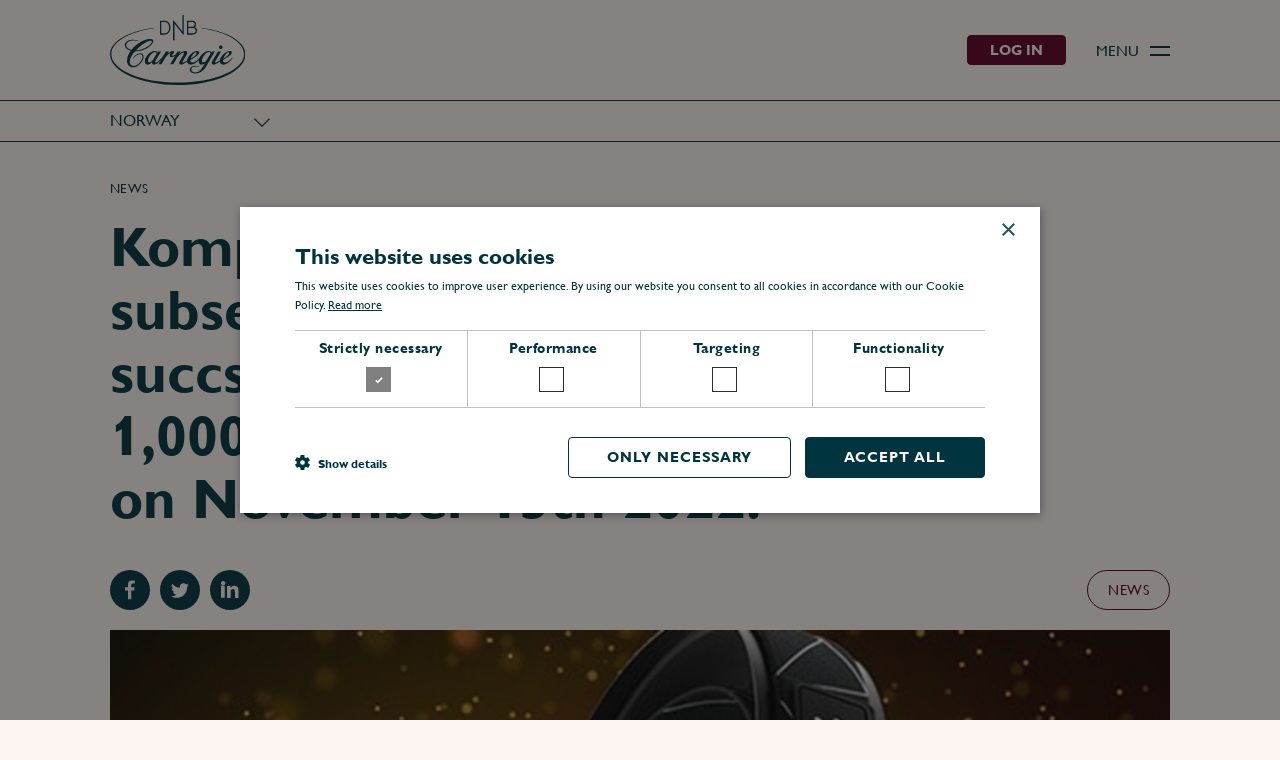

--- FILE ---
content_type: text/html; charset=UTF-8
request_url: https://www.carnegie.no/news/komplett-is-carrying-out-a-subsequent-offering-following-the-succsessfully-completed-nok-1000-million-private-placement-on-november-15th-2022/
body_size: 8942
content:
<!doctype html>
<html lang="en-GB">

    <head>
    <meta charset="utf-8">
    <meta http-equiv="x-ua-compatible" content="ie=edge">
    <meta name="viewport" content="width=device-width, initial-scale=1, shrink-to-fit=no">
    
<link rel="apple-touch-icon-precomposed" sizes="57x57" href="https://www.carnegie.no/app/themes/main/favicons/apple-touch-icon-57x57.png" />
<link rel="apple-touch-icon-precomposed" sizes="114x114" href="https://www.carnegie.no/app/themes/main/favicons/apple-touch-icon-114x114.png" />
<link rel="apple-touch-icon-precomposed" sizes="72x72" href="https://www.carnegie.no/app/themes/main/favicons/apple-touch-icon-72x72.png" />
<link rel="apple-touch-icon-precomposed" sizes="144x144" href="https://www.carnegie.no/app/themes/main/favicons/apple-touch-icon-144x144.png" />
<link rel="apple-touch-icon-precomposed" sizes="60x60" href="https://www.carnegie.no/app/themes/main/favicons/apple-touch-icon-60x60.png" />
<link rel="apple-touch-icon-precomposed" sizes="120x120" href="https://www.carnegie.no/app/themes/main/favicons/apple-touch-icon-120x120.png" />
<link rel="apple-touch-icon-precomposed" sizes="76x76" href="https://www.carnegie.no/app/themes/main/favicons/apple-touch-icon-76x76.png" />
<link rel="apple-touch-icon-precomposed" sizes="152x152" href="https://www.carnegie.no/app/themes/main/favicons/apple-touch-icon-152x152.png" />
<link rel="icon" type="image/png" href="https://www.carnegie.no/app/themes/main/favicons/favicon-196x196.png" sizes="196x196" />
<link rel="icon" type="image/png" href="https://www.carnegie.no/app/themes/main/favicons/favicon-96x96.png" sizes="96x96" />
<link rel="icon" type="image/png" href="https://www.carnegie.no/app/themes/main/favicons/favicon-32x32.png" sizes="32x32" />
<link rel="icon" type="image/png" href="https://www.carnegie.no/app/themes/main/favicons/favicon-16x16.png" sizes="16x16" />
<link rel="icon" type="image/png" href="https://www.carnegie.no/app/themes/main/favicons/favicon-128.png" sizes="128x128" />
<meta name="application-name" content="Carnegie Norway"/>
<meta name="msapplication-TileColor" content="#FFFFFF" />
<meta name="msapplication-TileImage" content="https://www.carnegie.no/app/themes/main/favicons/mstile-144x144.png" />
<meta name="msapplication-square70x70logo" content="https://www.carnegie.no/app/themes/main/favicons/mstile-70x70.png" />
<meta name="msapplication-square150x150logo" content="https://www.carnegie.no/app/themes/main/favicons/mstile-150x150.png" />
<meta name="msapplication-wide310x150logo" content="https://www.carnegie.no/app/themes/main/favicons/mstile-310x150.png" />
<meta name="msapplication-square310x310logo" content="https://www.carnegie.no/app/themes/main/favicons/mstile-310x310.png" />

    <link rel="preload" href="https://www.carnegie.no/app/themes/main/dist/assets/fonts/CarnegieSans/CarnegieSans.woff2" as="font" type="font/woff2" crossorigin="anonymous">
    <link rel="preload" href="https://www.carnegie.no/app/themes/main/dist/assets/fonts/CarnegieSans/CarnegieSans-Bold.woff2" as="font" type="font/woff2" crossorigin="anonymous">
    <link rel="preload" href="https://www.carnegie.no/app/themes/main/dist/assets/fonts/CarnegieSans/CarnegieSans-Light.woff2" as="font" type="font/woff2" crossorigin="anonymous">

            <script
            src="https://browser.sentry-cdn.com/6.6.0/bundle.min.js"
            integrity="sha384-vPBC54nCGwq3pbZ+Pz+wRJ/AakVC5QupQkiRoGc7OuSGE9NDfsvOKeHVvx0GUSYp"
            crossorigin="anonymous"
        ></script>
        <script>
            if (window.Sentry) {
                Sentry.init({
                    dsn: 'https://bcf54e55a7e24345986d60b8a4448fb0@sentry.frojd.se/65',
                    release: '1.12.3',
                    tags: {current_site: 'NO'},
                    environment: 'production',
                    ignoreErrors: [
                        // Random plugins/extensions
                        'top.GLOBALS',
                        // See: http://blog.errorception.com/2012/03/tale-of-unfindable-js-error.html
                        'originalCreateNotification',
                        'canvas.contentDocument',
                        'MyApp_RemoveAllHighlights',
                        'http://tt.epicplay.com',
                        'Can\'t find variable: ZiteReader',
                        'jigsaw is not defined',
                        'ComboSearch is not defined',
                        'http://loading.retry.widdit.com/',
                        'atomicFindClose',
                        // Facebook borked
                        'fb_xd_fragment',
                        // ISP "optimizing" proxy - `Cache-Control: no-transform` seems to reduce this. (thanks @acdha)
                        // See http://stackoverflow.com/questions/4113268/how-to-stop-javascript-injection-from-vodafone-proxy
                        'bmi_SafeAddOnload',
                        'EBCallBackMessageReceived',
                        // See http://toolbar.conduit.com/Developer/HtmlAndGadget/Methods/JSInjection.aspx
                        'conduitPage',
                        // Generic error code from errors outside the security sandbox
                        // You can delete this if using raven.js > 1.0, which ignores these automatically.
                        'Script error.'
                    ],
                    blacklistUrls: [
                        // Facebook flakiness
                        /graph\.facebook\.com/i,
                        // Facebook blocked
                        /connect\.facebook\.net\/en_US\/all\.js/i,
                        // Woopra flakiness
                        /eatdifferent\.com\.woopra-ns\.com/i,
                        /static\.woopra\.com\/js\/woopra\.js/i,
                        // Chrome extensions
                        /extensions\//i,
                        /^chrome:\/\//i,
                        // Other plugins
                        /127\.0\.0\.1:4001\/isrunning/i,  // Cacaoweb
                        /webappstoolbarba\.texthelp\.com\//i,
                        /metrics\.itunes\.apple\.com\.edgesuite\.net\//i
                    ]
                });
            }
        </script>
    
    <meta name='robots' content='index, follow, max-image-preview:large, max-snippet:-1, max-video-preview:-1' />

<!-- Google Tag Manager for WordPress by gtm4wp.com -->
<script data-cfasync="false" data-pagespeed-no-defer>
	var gtm4wp_datalayer_name = "dataLayer";
	var dataLayer = dataLayer || [];
</script>
<!-- End Google Tag Manager for WordPress by gtm4wp.com -->
	<!-- This site is optimized with the Yoast SEO plugin v23.9 - https://yoast.com/wordpress/plugins/seo/ -->
	<title>Komplett ASA is carrying out a subsequent offering following the succsessfully completed NOK 1,000 million private placement on November 15th 2022. - Carnegie Norway</title>
	<link rel="canonical" href="https://www.carnegie.no/news/komplett-is-carrying-out-a-subsequent-offering-following-the-succsessfully-completed-nok-1000-million-private-placement-on-november-15th-2022/" />
	<meta property="og:locale" content="en_GB" />
	<meta property="og:type" content="article" />
	<meta property="og:title" content="Komplett ASA is carrying out a subsequent offering following the succsessfully completed NOK 1,000 million private placement on November 15th 2022. - Carnegie Norway" />
	<meta property="og:description" content="Click here for more information" />
	<meta property="og:url" content="https://www.carnegie.no/news/komplett-is-carrying-out-a-subsequent-offering-following-the-succsessfully-completed-nok-1000-million-private-placement-on-november-15th-2022/" />
	<meta property="og:site_name" content="Carnegie Norway" />
	<meta property="article:modified_time" content="2023-01-05T16:04:41+00:00" />
	<meta property="og:image" content="https://www.carnegie.no/app/uploads/2023/01/Picture-for-website-Komplett-1200x831.png" />
	<meta property="og:image:width" content="1200" />
	<meta property="og:image:height" content="831" />
	<meta property="og:image:type" content="image/png" />
	<meta name="twitter:card" content="summary_large_image" />
	<script type="application/ld+json" class="yoast-schema-graph">{"@context":"https://schema.org","@graph":[{"@type":"WebPage","@id":"https://www.carnegie.no/news/komplett-is-carrying-out-a-subsequent-offering-following-the-succsessfully-completed-nok-1000-million-private-placement-on-november-15th-2022/","url":"https://www.carnegie.no/news/komplett-is-carrying-out-a-subsequent-offering-following-the-succsessfully-completed-nok-1000-million-private-placement-on-november-15th-2022/","name":"Komplett ASA is carrying out a subsequent offering following the succsessfully completed NOK 1,000 million private placement on November 15th 2022. - Carnegie Norway","isPartOf":{"@id":"https://www.carnegie.no/#website"},"primaryImageOfPage":{"@id":"https://www.carnegie.no/news/komplett-is-carrying-out-a-subsequent-offering-following-the-succsessfully-completed-nok-1000-million-private-placement-on-november-15th-2022/#primaryimage"},"image":{"@id":"https://www.carnegie.no/news/komplett-is-carrying-out-a-subsequent-offering-following-the-succsessfully-completed-nok-1000-million-private-placement-on-november-15th-2022/#primaryimage"},"thumbnailUrl":"https://www.carnegie.no/app/uploads/2023/01/Picture-for-website-Komplett.png","datePublished":"2023-01-05T13:03:45+00:00","dateModified":"2023-01-05T16:04:41+00:00","breadcrumb":{"@id":"https://www.carnegie.no/news/komplett-is-carrying-out-a-subsequent-offering-following-the-succsessfully-completed-nok-1000-million-private-placement-on-november-15th-2022/#breadcrumb"},"inLanguage":"en-GB","potentialAction":[{"@type":"ReadAction","target":["https://www.carnegie.no/news/komplett-is-carrying-out-a-subsequent-offering-following-the-succsessfully-completed-nok-1000-million-private-placement-on-november-15th-2022/"]}]},{"@type":"ImageObject","inLanguage":"en-GB","@id":"https://www.carnegie.no/news/komplett-is-carrying-out-a-subsequent-offering-following-the-succsessfully-completed-nok-1000-million-private-placement-on-november-15th-2022/#primaryimage","url":"https://www.carnegie.no/app/uploads/2023/01/Picture-for-website-Komplett.png","contentUrl":"https://www.carnegie.no/app/uploads/2023/01/Picture-for-website-Komplett.png","width":1625,"height":1125},{"@type":"BreadcrumbList","@id":"https://www.carnegie.no/news/komplett-is-carrying-out-a-subsequent-offering-following-the-succsessfully-completed-nok-1000-million-private-placement-on-november-15th-2022/#breadcrumb","itemListElement":[{"@type":"ListItem","position":1,"name":"Home","item":"https://www.carnegie.no/"},{"@type":"ListItem","position":2,"name":"News","item":"https://www.carnegie.no/news/"},{"@type":"ListItem","position":3,"name":"Komplett ASA is carrying out a subsequent offering following the succsessfully completed NOK 1,000 million private placement on November 15th 2022."}]},{"@type":"WebSite","@id":"https://www.carnegie.no/#website","url":"https://www.carnegie.no/","name":"Carnegie Norway","description":"","potentialAction":[{"@type":"SearchAction","target":{"@type":"EntryPoint","urlTemplate":"https://www.carnegie.no/?s={search_term_string}"},"query-input":{"@type":"PropertyValueSpecification","valueRequired":true,"valueName":"search_term_string"}}],"inLanguage":"en-GB"}]}</script>
	<!-- / Yoast SEO plugin. -->


<link rel='dns-prefetch' href='//cdn.cookie-script.com' />
<link rel='dns-prefetch' href='//www.carnegie.no' />
<script type="text/javascript">
/* <![CDATA[ */
window._wpemojiSettings = {"baseUrl":"https:\/\/s.w.org\/images\/core\/emoji\/15.0.3\/72x72\/","ext":".png","svgUrl":"https:\/\/s.w.org\/images\/core\/emoji\/15.0.3\/svg\/","svgExt":".svg","source":{"concatemoji":"https:\/\/www.carnegie.no\/wp\/wp-includes\/js\/wp-emoji-release.min.js?ver=6.6.4"}};
/*! This file is auto-generated */
!function(i,n){var o,s,e;function c(e){try{var t={supportTests:e,timestamp:(new Date).valueOf()};sessionStorage.setItem(o,JSON.stringify(t))}catch(e){}}function p(e,t,n){e.clearRect(0,0,e.canvas.width,e.canvas.height),e.fillText(t,0,0);var t=new Uint32Array(e.getImageData(0,0,e.canvas.width,e.canvas.height).data),r=(e.clearRect(0,0,e.canvas.width,e.canvas.height),e.fillText(n,0,0),new Uint32Array(e.getImageData(0,0,e.canvas.width,e.canvas.height).data));return t.every(function(e,t){return e===r[t]})}function u(e,t,n){switch(t){case"flag":return n(e,"\ud83c\udff3\ufe0f\u200d\u26a7\ufe0f","\ud83c\udff3\ufe0f\u200b\u26a7\ufe0f")?!1:!n(e,"\ud83c\uddfa\ud83c\uddf3","\ud83c\uddfa\u200b\ud83c\uddf3")&&!n(e,"\ud83c\udff4\udb40\udc67\udb40\udc62\udb40\udc65\udb40\udc6e\udb40\udc67\udb40\udc7f","\ud83c\udff4\u200b\udb40\udc67\u200b\udb40\udc62\u200b\udb40\udc65\u200b\udb40\udc6e\u200b\udb40\udc67\u200b\udb40\udc7f");case"emoji":return!n(e,"\ud83d\udc26\u200d\u2b1b","\ud83d\udc26\u200b\u2b1b")}return!1}function f(e,t,n){var r="undefined"!=typeof WorkerGlobalScope&&self instanceof WorkerGlobalScope?new OffscreenCanvas(300,150):i.createElement("canvas"),a=r.getContext("2d",{willReadFrequently:!0}),o=(a.textBaseline="top",a.font="600 32px Arial",{});return e.forEach(function(e){o[e]=t(a,e,n)}),o}function t(e){var t=i.createElement("script");t.src=e,t.defer=!0,i.head.appendChild(t)}"undefined"!=typeof Promise&&(o="wpEmojiSettingsSupports",s=["flag","emoji"],n.supports={everything:!0,everythingExceptFlag:!0},e=new Promise(function(e){i.addEventListener("DOMContentLoaded",e,{once:!0})}),new Promise(function(t){var n=function(){try{var e=JSON.parse(sessionStorage.getItem(o));if("object"==typeof e&&"number"==typeof e.timestamp&&(new Date).valueOf()<e.timestamp+604800&&"object"==typeof e.supportTests)return e.supportTests}catch(e){}return null}();if(!n){if("undefined"!=typeof Worker&&"undefined"!=typeof OffscreenCanvas&&"undefined"!=typeof URL&&URL.createObjectURL&&"undefined"!=typeof Blob)try{var e="postMessage("+f.toString()+"("+[JSON.stringify(s),u.toString(),p.toString()].join(",")+"));",r=new Blob([e],{type:"text/javascript"}),a=new Worker(URL.createObjectURL(r),{name:"wpTestEmojiSupports"});return void(a.onmessage=function(e){c(n=e.data),a.terminate(),t(n)})}catch(e){}c(n=f(s,u,p))}t(n)}).then(function(e){for(var t in e)n.supports[t]=e[t],n.supports.everything=n.supports.everything&&n.supports[t],"flag"!==t&&(n.supports.everythingExceptFlag=n.supports.everythingExceptFlag&&n.supports[t]);n.supports.everythingExceptFlag=n.supports.everythingExceptFlag&&!n.supports.flag,n.DOMReady=!1,n.readyCallback=function(){n.DOMReady=!0}}).then(function(){return e}).then(function(){var e;n.supports.everything||(n.readyCallback(),(e=n.source||{}).concatemoji?t(e.concatemoji):e.wpemoji&&e.twemoji&&(t(e.twemoji),t(e.wpemoji)))}))}((window,document),window._wpemojiSettings);
/* ]]> */
</script>
<style id='wp-emoji-styles-inline-css' type='text/css'>

	img.wp-smiley, img.emoji {
		display: inline !important;
		border: none !important;
		box-shadow: none !important;
		height: 1em !important;
		width: 1em !important;
		margin: 0 0.07em !important;
		vertical-align: -0.1em !important;
		background: none !important;
		padding: 0 !important;
	}
</style>
<link rel='stylesheet' id='wp-block-library-css' href='https://www.carnegie.no/wp/wp-includes/css/dist/block-library/style.min.css?ver=6.6.4' type='text/css' media='all' />
<style id='classic-theme-styles-inline-css' type='text/css'>
/*! This file is auto-generated */
.wp-block-button__link{color:#fff;background-color:#32373c;border-radius:9999px;box-shadow:none;text-decoration:none;padding:calc(.667em + 2px) calc(1.333em + 2px);font-size:1.125em}.wp-block-file__button{background:#32373c;color:#fff;text-decoration:none}
</style>
<style id='global-styles-inline-css' type='text/css'>
:root{--wp--preset--aspect-ratio--square: 1;--wp--preset--aspect-ratio--4-3: 4/3;--wp--preset--aspect-ratio--3-4: 3/4;--wp--preset--aspect-ratio--3-2: 3/2;--wp--preset--aspect-ratio--2-3: 2/3;--wp--preset--aspect-ratio--16-9: 16/9;--wp--preset--aspect-ratio--9-16: 9/16;--wp--preset--color--black: #000000;--wp--preset--color--cyan-bluish-gray: #abb8c3;--wp--preset--color--white: #ffffff;--wp--preset--color--pale-pink: #f78da7;--wp--preset--color--vivid-red: #cf2e2e;--wp--preset--color--luminous-vivid-orange: #ff6900;--wp--preset--color--luminous-vivid-amber: #fcb900;--wp--preset--color--light-green-cyan: #7bdcb5;--wp--preset--color--vivid-green-cyan: #00d084;--wp--preset--color--pale-cyan-blue: #8ed1fc;--wp--preset--color--vivid-cyan-blue: #0693e3;--wp--preset--color--vivid-purple: #9b51e0;--wp--preset--gradient--vivid-cyan-blue-to-vivid-purple: linear-gradient(135deg,rgba(6,147,227,1) 0%,rgb(155,81,224) 100%);--wp--preset--gradient--light-green-cyan-to-vivid-green-cyan: linear-gradient(135deg,rgb(122,220,180) 0%,rgb(0,208,130) 100%);--wp--preset--gradient--luminous-vivid-amber-to-luminous-vivid-orange: linear-gradient(135deg,rgba(252,185,0,1) 0%,rgba(255,105,0,1) 100%);--wp--preset--gradient--luminous-vivid-orange-to-vivid-red: linear-gradient(135deg,rgba(255,105,0,1) 0%,rgb(207,46,46) 100%);--wp--preset--gradient--very-light-gray-to-cyan-bluish-gray: linear-gradient(135deg,rgb(238,238,238) 0%,rgb(169,184,195) 100%);--wp--preset--gradient--cool-to-warm-spectrum: linear-gradient(135deg,rgb(74,234,220) 0%,rgb(151,120,209) 20%,rgb(207,42,186) 40%,rgb(238,44,130) 60%,rgb(251,105,98) 80%,rgb(254,248,76) 100%);--wp--preset--gradient--blush-light-purple: linear-gradient(135deg,rgb(255,206,236) 0%,rgb(152,150,240) 100%);--wp--preset--gradient--blush-bordeaux: linear-gradient(135deg,rgb(254,205,165) 0%,rgb(254,45,45) 50%,rgb(107,0,62) 100%);--wp--preset--gradient--luminous-dusk: linear-gradient(135deg,rgb(255,203,112) 0%,rgb(199,81,192) 50%,rgb(65,88,208) 100%);--wp--preset--gradient--pale-ocean: linear-gradient(135deg,rgb(255,245,203) 0%,rgb(182,227,212) 50%,rgb(51,167,181) 100%);--wp--preset--gradient--electric-grass: linear-gradient(135deg,rgb(202,248,128) 0%,rgb(113,206,126) 100%);--wp--preset--gradient--midnight: linear-gradient(135deg,rgb(2,3,129) 0%,rgb(40,116,252) 100%);--wp--preset--font-size--small: 13px;--wp--preset--font-size--medium: 20px;--wp--preset--font-size--large: 36px;--wp--preset--font-size--x-large: 42px;--wp--preset--spacing--20: 0.44rem;--wp--preset--spacing--30: 0.67rem;--wp--preset--spacing--40: 1rem;--wp--preset--spacing--50: 1.5rem;--wp--preset--spacing--60: 2.25rem;--wp--preset--spacing--70: 3.38rem;--wp--preset--spacing--80: 5.06rem;--wp--preset--shadow--natural: 6px 6px 9px rgba(0, 0, 0, 0.2);--wp--preset--shadow--deep: 12px 12px 50px rgba(0, 0, 0, 0.4);--wp--preset--shadow--sharp: 6px 6px 0px rgba(0, 0, 0, 0.2);--wp--preset--shadow--outlined: 6px 6px 0px -3px rgba(255, 255, 255, 1), 6px 6px rgba(0, 0, 0, 1);--wp--preset--shadow--crisp: 6px 6px 0px rgba(0, 0, 0, 1);}:where(.is-layout-flex){gap: 0.5em;}:where(.is-layout-grid){gap: 0.5em;}body .is-layout-flex{display: flex;}.is-layout-flex{flex-wrap: wrap;align-items: center;}.is-layout-flex > :is(*, div){margin: 0;}body .is-layout-grid{display: grid;}.is-layout-grid > :is(*, div){margin: 0;}:where(.wp-block-columns.is-layout-flex){gap: 2em;}:where(.wp-block-columns.is-layout-grid){gap: 2em;}:where(.wp-block-post-template.is-layout-flex){gap: 1.25em;}:where(.wp-block-post-template.is-layout-grid){gap: 1.25em;}.has-black-color{color: var(--wp--preset--color--black) !important;}.has-cyan-bluish-gray-color{color: var(--wp--preset--color--cyan-bluish-gray) !important;}.has-white-color{color: var(--wp--preset--color--white) !important;}.has-pale-pink-color{color: var(--wp--preset--color--pale-pink) !important;}.has-vivid-red-color{color: var(--wp--preset--color--vivid-red) !important;}.has-luminous-vivid-orange-color{color: var(--wp--preset--color--luminous-vivid-orange) !important;}.has-luminous-vivid-amber-color{color: var(--wp--preset--color--luminous-vivid-amber) !important;}.has-light-green-cyan-color{color: var(--wp--preset--color--light-green-cyan) !important;}.has-vivid-green-cyan-color{color: var(--wp--preset--color--vivid-green-cyan) !important;}.has-pale-cyan-blue-color{color: var(--wp--preset--color--pale-cyan-blue) !important;}.has-vivid-cyan-blue-color{color: var(--wp--preset--color--vivid-cyan-blue) !important;}.has-vivid-purple-color{color: var(--wp--preset--color--vivid-purple) !important;}.has-black-background-color{background-color: var(--wp--preset--color--black) !important;}.has-cyan-bluish-gray-background-color{background-color: var(--wp--preset--color--cyan-bluish-gray) !important;}.has-white-background-color{background-color: var(--wp--preset--color--white) !important;}.has-pale-pink-background-color{background-color: var(--wp--preset--color--pale-pink) !important;}.has-vivid-red-background-color{background-color: var(--wp--preset--color--vivid-red) !important;}.has-luminous-vivid-orange-background-color{background-color: var(--wp--preset--color--luminous-vivid-orange) !important;}.has-luminous-vivid-amber-background-color{background-color: var(--wp--preset--color--luminous-vivid-amber) !important;}.has-light-green-cyan-background-color{background-color: var(--wp--preset--color--light-green-cyan) !important;}.has-vivid-green-cyan-background-color{background-color: var(--wp--preset--color--vivid-green-cyan) !important;}.has-pale-cyan-blue-background-color{background-color: var(--wp--preset--color--pale-cyan-blue) !important;}.has-vivid-cyan-blue-background-color{background-color: var(--wp--preset--color--vivid-cyan-blue) !important;}.has-vivid-purple-background-color{background-color: var(--wp--preset--color--vivid-purple) !important;}.has-black-border-color{border-color: var(--wp--preset--color--black) !important;}.has-cyan-bluish-gray-border-color{border-color: var(--wp--preset--color--cyan-bluish-gray) !important;}.has-white-border-color{border-color: var(--wp--preset--color--white) !important;}.has-pale-pink-border-color{border-color: var(--wp--preset--color--pale-pink) !important;}.has-vivid-red-border-color{border-color: var(--wp--preset--color--vivid-red) !important;}.has-luminous-vivid-orange-border-color{border-color: var(--wp--preset--color--luminous-vivid-orange) !important;}.has-luminous-vivid-amber-border-color{border-color: var(--wp--preset--color--luminous-vivid-amber) !important;}.has-light-green-cyan-border-color{border-color: var(--wp--preset--color--light-green-cyan) !important;}.has-vivid-green-cyan-border-color{border-color: var(--wp--preset--color--vivid-green-cyan) !important;}.has-pale-cyan-blue-border-color{border-color: var(--wp--preset--color--pale-cyan-blue) !important;}.has-vivid-cyan-blue-border-color{border-color: var(--wp--preset--color--vivid-cyan-blue) !important;}.has-vivid-purple-border-color{border-color: var(--wp--preset--color--vivid-purple) !important;}.has-vivid-cyan-blue-to-vivid-purple-gradient-background{background: var(--wp--preset--gradient--vivid-cyan-blue-to-vivid-purple) !important;}.has-light-green-cyan-to-vivid-green-cyan-gradient-background{background: var(--wp--preset--gradient--light-green-cyan-to-vivid-green-cyan) !important;}.has-luminous-vivid-amber-to-luminous-vivid-orange-gradient-background{background: var(--wp--preset--gradient--luminous-vivid-amber-to-luminous-vivid-orange) !important;}.has-luminous-vivid-orange-to-vivid-red-gradient-background{background: var(--wp--preset--gradient--luminous-vivid-orange-to-vivid-red) !important;}.has-very-light-gray-to-cyan-bluish-gray-gradient-background{background: var(--wp--preset--gradient--very-light-gray-to-cyan-bluish-gray) !important;}.has-cool-to-warm-spectrum-gradient-background{background: var(--wp--preset--gradient--cool-to-warm-spectrum) !important;}.has-blush-light-purple-gradient-background{background: var(--wp--preset--gradient--blush-light-purple) !important;}.has-blush-bordeaux-gradient-background{background: var(--wp--preset--gradient--blush-bordeaux) !important;}.has-luminous-dusk-gradient-background{background: var(--wp--preset--gradient--luminous-dusk) !important;}.has-pale-ocean-gradient-background{background: var(--wp--preset--gradient--pale-ocean) !important;}.has-electric-grass-gradient-background{background: var(--wp--preset--gradient--electric-grass) !important;}.has-midnight-gradient-background{background: var(--wp--preset--gradient--midnight) !important;}.has-small-font-size{font-size: var(--wp--preset--font-size--small) !important;}.has-medium-font-size{font-size: var(--wp--preset--font-size--medium) !important;}.has-large-font-size{font-size: var(--wp--preset--font-size--large) !important;}.has-x-large-font-size{font-size: var(--wp--preset--font-size--x-large) !important;}
:where(.wp-block-post-template.is-layout-flex){gap: 1.25em;}:where(.wp-block-post-template.is-layout-grid){gap: 1.25em;}
:where(.wp-block-columns.is-layout-flex){gap: 2em;}:where(.wp-block-columns.is-layout-grid){gap: 2em;}
:root :where(.wp-block-pullquote){font-size: 1.5em;line-height: 1.6;}
</style>
<link rel='stylesheet' id='wp-smart-crop-renderer-css' href='https://www.carnegie.no/app/plugins/wp-smartcrop/css/image-renderer.css?ver=2.0.10' type='text/css' media='all' />
<link rel='stylesheet' id='sage/main.css-css' href='https://www.carnegie.no/app/themes/main/dist/styles/main.css?ver=f019d6977306263578f155dd820806e8' type='text/css' media='all' />
<script type="text/javascript" src="//cdn.cookie-script.com/s/077120340758b609ef7f50d21ca75384.js?ver=f019d6977306263578f155dd820806e8.0" id="cookie-script-js"></script>
<script type="text/javascript" id="cookie-script-js-after">
/* <![CDATA[ */
    window.dataLayer = window.dataLayer || [];
    function gtag() {
        dataLayer.push(arguments);
    }
    gtag('consent', 'default', {
        ad_storage: 'denied',
        analytics_storage: 'denied',
        wait_for_update: 500
    });
    gtag('set', 'ads_data_redaction', true);
    
/* ]]> */
</script>
<script type="text/javascript" src="https://www.carnegie.no/wp/wp-includes/js/jquery/jquery.min.js?ver=3.7.1" id="jquery-core-js"></script>
<script type="text/javascript" src="https://www.carnegie.no/wp/wp-includes/js/jquery/jquery-migrate.min.js?ver=3.4.1" id="jquery-migrate-js"></script>
<link rel="alternate" title="oEmbed (JSON)" type="application/json+oembed" href="https://www.carnegie.no/wp-json/oembed/1.0/embed?url=https%3A%2F%2Fwww.carnegie.no%2Fnews%2Fkomplett-is-carrying-out-a-subsequent-offering-following-the-succsessfully-completed-nok-1000-million-private-placement-on-november-15th-2022%2F" />
<link rel="alternate" title="oEmbed (XML)" type="text/xml+oembed" href="https://www.carnegie.no/wp-json/oembed/1.0/embed?url=https%3A%2F%2Fwww.carnegie.no%2Fnews%2Fkomplett-is-carrying-out-a-subsequent-offering-following-the-succsessfully-completed-nok-1000-million-private-placement-on-november-15th-2022%2F&#038;format=xml" />

<!-- Google Tag Manager for WordPress by gtm4wp.com -->
<!-- GTM Container placement set to manual -->
<script data-cfasync="false" data-pagespeed-no-defer type="text/javascript">
	var dataLayer_content = {"pagePostType":"news","pagePostType2":"single-news","pageCategory":["news"],"pageAttributes":["news"]};
	dataLayer.push( dataLayer_content );
</script>
<script data-cfasync="false">
(function(w,d,s,l,i){w[l]=w[l]||[];w[l].push({'gtm.start':
new Date().getTime(),event:'gtm.js'});var f=d.getElementsByTagName(s)[0],
j=d.createElement(s),dl=l!='dataLayer'?'&l='+l:'';j.async=true;j.src=
'//www.googletagmanager.com/gtm.js?id='+i+dl;f.parentNode.insertBefore(j,f);
})(window,document,'script','dataLayer','GTM-WKLC7VW');
</script>
<!-- End Google Tag Manager for WordPress by gtm4wp.com -->		<style type="text/css" id="wp-custom-css">
			a[href^="mailto"] { color: black; }		</style>
		</head>

    <body class="news-template-default single single-news postid-4016 wp-embed-responsive komplett-is-carrying-out-a-subsequent-offering-following-the-succsessfully-completed-nok-1000-million-private-placement-on-november-15th-2022">
        
<!-- GTM Container placement set to manual -->
<!-- Google Tag Manager (noscript) -->
				<noscript><iframe src="https://www.googletagmanager.com/ns.html?id=GTM-WKLC7VW" height="0" width="0" style="display:none;visibility:hidden" aria-hidden="true"></iframe></noscript>
<!-- End Google Tag Manager (noscript) --><script>
    jQuery(document).ready(function() {
        if(window.dataLayer) {
            window.dataLayer.push({
                event: 'contentType',
                category: 'content',
                action: 'view',
                label: 'none',
            });
        }
    });
</script>
        <!--[if IE]>
        
<div class="popup popup--browser">
    <div class="popup__message"><p>Your browser is outdated. Please update your browser for more security, speed and the best experience on this site.</p>
</div>
</div>
        <![endif]-->

        
<header class="header">
    <div class="header__container">
        <div class="header__content">
            <a class="header__logo" href="https://www.carnegie.no/">
                <img
                    src="https://www.carnegie.no/app/themes/main/dist/assets/images/logo-carnegie-dnb--green.svg"
                    alt="Carnegie Norway"
                    width="641"
                    height="333"
                />
            </a>

            <div class="header__nav">
                <nav class="header__menu">
                                    </nav>

                                    <a
                        href=""
                        class="header__button header__button--login js-toggle"
                        data-toggle-slide=".header__login"
                    >Log in</a>
                            </div>

            <div class="header__hamburger">
                <button class="header__link js-toggle-menu" data-toggle=".header-modal">
                    <span class="header__title header__title--closed">Menu</span>
                    <span class="header__title header__title--opened">Close</span>
                    <span class="header__toggle">
                        <span class="header__toggle-line"></span>
                        <span class="header__toggle-line"></span>
                    </span>
                </button>
            </div>
        </div>
    </div>
    <div class="header__banner">
        
<div class="header-banner">
    <div class="header-banner__container">
        <div class="header-banner__selector">
            <button class="header-banner__button js-toggle-countries">
                <span class="sr-only">Change country, current country: </span>Norway            </button>
            <nav class="header-banner__list">
                                    
                    <a class="header-banner__link" href="https://www.carnegie.se">
                        <span class="header-banner__linktext">Sweden</span>
                    </a>
                                                        
                    <a class="header-banner__link" href="https://www.carnegie.dk">
                        <span class="header-banner__linktext">Denmark</span>
                    </a>
                                    
                    <a class="header-banner__link" href="https://www.carnegie.fi">
                        <span class="header-banner__linktext">Finland</span>
                    </a>
                                    
                    <a class="header-banner__link" href="https://www.carnegie.co.uk">
                        <span class="header-banner__linktext">UK</span>
                    </a>
                                    
                    <a class="header-banner__link" href="https://www.carnegieinc.com">
                        <span class="header-banner__linktext">USA</span>
                    </a>
                            </nav>
        </div>

        <div class="header-banner__selector">
                    </div>
    </div>
</div>
    </div>
    <div class="header__login">
        
<div class="login-modal">
    <div class="login-modal__container">
                    <div class="login-modal__item">
                <div class="login-modal__content">
                                            <h3 class="login-modal__title">Carnegie Edge</h3>
                    
                                            <p class="login-modal__text">Carnegie Edge contains about 60,000 research reports. The service includes compiled data on many markets and sectors. <br />
In total, Carnegie Edge includes research coverage of more than 350 Nordic companies of which close to 80 are Norwegian. <br />
</p>
                                    </div>
                <div class="login-modal__login">
                                            <a href="http://nordic.carnegie.se/login.aspx" class="login-modal__link">
                            LOG IN                        </a>
                                    </div>
            </div>
                    <div class="login-modal__item">
                <div class="login-modal__content">
                                            <h3 class="login-modal__title">VPS</h3>
                    
                                            <p class="login-modal__text">VPS is the only central securities depository in Norway, and provides an efficient infrastructure and services for the settlement of transactions in securities and the registration of ownership rights over securities. The company offers registration for all the major types of financial instruments that are traded in Norway, namely shares, bonds, equity certificates, short-term bonds and funds. VPS offers a range of products that is extensive even by international comparison.<br />
</p>
                                    </div>
                <div class="login-modal__login">
                                            <a href="https://foretak.vps.no/vis-issuer" class="login-modal__link">
                            Log in                        </a>
                                    </div>
            </div>
            </div>
</div>

    </div>
    <div class="header__modal">
            </div>
</header>

        <script type="text/javascript">
            var fundHistory = [];
        </script>

        <div class="main" role="document">
            <article class="article article--news article--standard ">
    
    <div class="article__wrap">
                    <header class="article__header">
                <div class="article__label-group">
                    
                    <div class="article__label">News</div>
                </div>
                <h1 class="article__title">Komplett ASA is carrying out a subsequent offering following the succsessfully completed NOK 1,000 million private placement on November 15th 2022.</h1>
            </header>
        
        <div class="article__intro">
            
            <div class="article__meta">
                <div class="article__share">
                    <div class="share">
            <a
            class="share__link share__link--facebook js-share"
            href="https://www.facebook.com/sharer/sharer.php?u=https://www.carnegie.no/news/komplett-is-carrying-out-a-subsequent-offering-following-the-succsessfully-completed-nok-1000-million-private-placement-on-november-15th-2022/"
            data-url="https://www.facebook.com/sharer/sharer.php?u=https://www.carnegie.no/news/komplett-is-carrying-out-a-subsequent-offering-following-the-succsessfully-completed-nok-1000-million-private-placement-on-november-15th-2022/"
            target="_blank"
        >
            <span class="sr-only">Share to Facebook</span>
        </a>
            <a
            class="share__link share__link--twitter js-share"
            href="https://twitter.com/intent/tweet?url=https://www.carnegie.no/news/komplett-is-carrying-out-a-subsequent-offering-following-the-succsessfully-completed-nok-1000-million-private-placement-on-november-15th-2022/&text=Komplett ASA is carrying out a subsequent offering following the succsessfully completed NOK 1,000 million private placement on November 15th 2022."
            data-url="https://twitter.com/intent/tweet?url=https://www.carnegie.no/news/komplett-is-carrying-out-a-subsequent-offering-following-the-succsessfully-completed-nok-1000-million-private-placement-on-november-15th-2022/&text=Komplett ASA is carrying out a subsequent offering following the succsessfully completed NOK 1,000 million private placement on November 15th 2022."
            target="_blank"
        >
            <span class="sr-only">Share to Twitter</span>
        </a>
            <a
            class="share__link share__link--linkedin js-share"
            href="https://www.linkedin.com/shareArticle?mini=true&url=https://www.carnegie.no/news/komplett-is-carrying-out-a-subsequent-offering-following-the-succsessfully-completed-nok-1000-million-private-placement-on-november-15th-2022/"
            data-url="https://www.linkedin.com/shareArticle?mini=true&url=https://www.carnegie.no/news/komplett-is-carrying-out-a-subsequent-offering-following-the-succsessfully-completed-nok-1000-million-private-placement-on-november-15th-2022/"
            target="_blank"
        >
            <span class="sr-only">Share to LinkedIn</span>
        </a>
    </div>
                </div>
                <div class="article__tags">
                    <div class="taglist">
            <a class="taglist__item" href="https://www.carnegie.no/tag/news/">News</a>
    </div>                </div>
            </div>

            <div class="article__media">
                                    <img class="article__img" src="https://www.carnegie.no/app/uploads/2023/01/Picture-for-website-Komplett.png" loading="lazy" >
                            </div>

            
            <div class="article__date">
                Published 5 January 2023            </div>
        </div>

        <div class="article__content">
            <div class="article__richtext">
                
<p></p>



<p><a href="https://www.carnegie.no/carnegie-is-acting-as-manager-in-the-subsequent-offering-in-komplett">Click here for more information</a></p>
            </div>

                    </div>
    </div>

    <div class="articlelist articlelist--third ">
    <div class="articlelist__wrap">

                    <h2 class="articlelist__title">Related articles</h2>
        
        <div class="articlelist__list">
            <div class="cardlist cardlist--third ">
    <div class="cardlist__list">
                                <div class="cardlist__item">
                
<article class="card card--third  card--bg-image card--no-author card--has-image">
    <a class="card__link" href="https://www.carnegie.no/news/carnegie-is-acting-as-joint-global-coordinator-in-the-nok-600-million-fully-underwritten-rights-issue-in-xxl-asa/">
        <span class="sr-only">Carnegie is acting as Joint Global Coordinator in the NOK 600 million fully underwritten rights issue in XXL ASA</span>
    </a>

    <div class="card__container">
        <div class="card__image" style="background-image:url('https://www.carnegie.no/app/uploads/2025/02/XXL-1200x738.png'); background-position: center center;">
            
                    </div>

        <div class="card__content">
                            <div class="card__label">News</div>
            
            
            <h3 class="card__title"><span>Carnegie is acting as Joint Global Coordinator in the NOK 600 million fully underwritten rights issue in XXL ASA</span></h3>

                            <p class="card__text">Click here for more information</p>
                    </div>
    </div>
</article>
            </div>

                                <div class="cardlist__item">
                
<article class="card card--third  card--bg-image card--no-author card--has-image">
    <a class="card__link" href="https://www.carnegie.no/news/carnegie-is-acting-as-sole-bookrunner-in-the-subsequent-offering-in-thor-medical-asa/">
        <span class="sr-only">Carnegie is acting as Sole Bookrunner in the subsequent offering in Thor Medical ASA</span>
    </a>

    <div class="card__container">
        <div class="card__image" style="background-image:url('https://www.carnegie.no/app/uploads/2025/01/130125-1200x738.png'); background-position: center center;">
            
                    </div>

        <div class="card__content">
                            <div class="card__label">News</div>
            
            
            <h3 class="card__title"><span>Carnegie is acting as Sole Bookrunner in the subsequent offering in Thor Medical ASA</span></h3>

                            <p class="card__text">Click here for more information</p>
                    </div>
    </div>
</article>
            </div>

                                <div class="cardlist__item">
                
<article class="card card--third  card--bg-image card--no-author card--has-image">
    <a class="card__link" href="https://www.carnegie.no/news/observe-medical-asa/">
        <span class="sr-only">Observe Medical ASA</span>
    </a>

    <div class="card__container">
        <div class="card__image" style="background-image:url('https://www.carnegie.no/app/uploads/2024/11/om.jpg'); background-position: center center;">
            
                    </div>

        <div class="card__content">
                            <div class="card__label">News</div>
            
            
            <h3 class="card__title"><span>Observe Medical ASA</span></h3>

                            <p class="card__text">Carnegie AS is acting as Manager in the subsequent offering in Observe Medical ASA. Click...</p>
                    </div>
    </div>
</article>
            </div>

            </div>
</div>
        </div>

            </div>
</div>

</article>
        </div>

        <script type="text/javascript" id="jquery.wp-smartcrop-js-extra">
/* <![CDATA[ */
var wpsmartcrop_options = {"focus_mode":"power-lines"};
/* ]]> */
</script>
<script type="text/javascript" src="https://www.carnegie.no/app/plugins/wp-smartcrop/js/jquery.wp-smartcrop.min.js?ver=2.0.10" id="jquery.wp-smartcrop-js"></script>
<script type="text/javascript" src="https://www.carnegie.no/app/plugins/duracelltomi-google-tag-manager/dist/js/gtm4wp-form-move-tracker.js?ver=1.20.3" id="gtm4wp-form-move-tracker-js"></script>
<script type="text/javascript" src="https://www.carnegie.no/app/themes/main/dist/scripts/vendor.js?ver=f019d6977306263578f155dd820806e8" id="sage/vendor.js-js"></script>
<script type="text/javascript" src="https://www.carnegie.no/app/themes/main/dist/scripts/main.js?ver=f019d6977306263578f155dd820806e8" id="sage/main.js-js"></script>
    </body>
</html>


--- FILE ---
content_type: text/css
request_url: https://www.carnegie.no/app/themes/main/dist/styles/main.css?ver=f019d6977306263578f155dd820806e8
body_size: 25135
content:
@font-face{font-family:"Carnegie Sans";src:url(CarnegieSans.woff2) format("woff2"),url(CarnegieSans.woff) format("woff");font-weight:normal;font-style:normal;font-display:swap}@font-face{font-family:"Carnegie Sans";src:url(CarnegieSans-Bold.woff2) format("woff2"),url(CarnegieSans-Bold.woff) format("woff");font-weight:bold;font-style:normal;font-display:swap}@font-face{font-family:"Carnegie Sans";src:url(CarnegieSans-Light.woff2) format("woff2"),url(CarnegieSans-Light.woff) format("woff");font-weight:300;font-style:normal;font-display:swap}html,body,div,span,applet,object,iframe,h1,h2,h3,h4,h5,h6,p,blockquote,pre,a,abbr,acronym,address,big,cite,code,del,dfn,em,img,ins,kbd,q,s,samp,small,strike,strong,sub,sup,tt,var,b,u,i,center,dl,dt,dd,ol,ul,li,fieldset,form,label,legend,table,caption,tbody,tfoot,thead,tr,th,td,article,aside,canvas,details,embed,figure,figcaption,footer,header,hgroup,menu,nav,output,ruby,section,summary,time,mark,audio,video,button{border:0;font:inherit;font-size:100%;margin:0;padding:0;vertical-align:baseline}article,aside,details,figcaption,figure,footer,header,hgroup,menu,nav,section{display:block}body{line-height:1}ol,ul{list-style:none}blockquote,q{quotes:none}blockquote::before,blockquote::after,q::before,q::after{content:none}table{border-collapse:collapse;border-spacing:0}button{background:rgba(0,0,0,0)}*{-webkit-box-sizing:border-box;box-sizing:border-box}html{font-size:62.5%}body{position:relative;overflow-x:hidden;margin:0;color:#000;font-family:Carnegie Sans, sans-serif;font-size:1.6rem;-moz-osx-font-smoothing:grayscale;-webkit-font-smoothing:antialiased;text-rendering:optimizelegibility;background:#fcf5f1}a{color:#000;text-decoration:none}a:hover{text-decoration:none}sup{vertical-align:super;font-size:1.4rem}sub{vertical-align:sub;font-size:1.4rem}.overflow-hidden{overflow:hidden;position:relative}.sr-only,.gform_wrapper .screen-reader-text{position:absolute;width:1px;height:1px;margin:-1px;padding:0;overflow:hidden;clip:rect(0, 0, 0, 0);border:0}div#cookiescript_injected,div#cookiescript_injected #cookiescript_wrapper{font-family:Carnegie Sans, sans-serif !important}div#cookiescript_injected #cookiescript_wrapper{background:#fcf5f1;width:calc(100vw - 32px);max-width:610px;padding:16px;max-height:90vh;overflow-x:hidden}@media(min-width: 600px){div#cookiescript_injected #cookiescript_wrapper{padding:24px}}@media(min-width: 768px){div#cookiescript_injected #cookiescript_wrapper{padding:40px 32px 32px}}@media(min-width: 1024px){div#cookiescript_injected #cookiescript_wrapper{padding:64px 40px 40px;width:60%;max-width:none}}@media(min-width: 480px){div#cookiescript_injected.hascookiereport #cookiescript_wrapper{padding-bottom:20px}}@media(min-width: 768px){div#cookiescript_injected.hascookiereport #cookiescript_wrapper{padding-top:32px;padding-bottom:8px}}@media(min-width: 1024px){div#cookiescript_injected.hascookiereport #cookiescript_wrapper{padding-top:40px;padding-bottom:8px}}div#cookiescript_injected #cookiescript_header{color:#00343e;font-size:2.2rem;font-weight:700}div#cookiescript_injected #cookiescript_description{color:#00343e;font-size:1.2rem}div#cookiescript_injected #cookiescript_description a{font-size:1.2rem;text-decoration:underline}div#cookiescript_injected #cookiescript_description a:hover{text-decoration:none}@media(min-width: 480px){div#cookiescript_injected #cookiescript_buttons{-ms-flex-wrap:nowrap;flex-wrap:nowrap}}div#cookiescript_injected #cookiescript_reject{color:#00343e;border-color:#00343e;background-color:rgba(0,0,0,0);border-radius:4px;text-transform:uppercase !important}div#cookiescript_injected #cookiescript_reject:hover{border-color:#000;background:#000;color:#fcf5f1}div#cookiescript_injected #cookiescript_accept,div#cookiescript_injected #cookiescript_save{font-family:Carnegie Sans, sans-serif;background:#00343e;color:#fcf5f1;border:1px solid #00343e;border-radius:4px;text-transform:uppercase !important}div#cookiescript_injected #cookiescript_accept:hover,div#cookiescript_injected #cookiescript_save:hover{border-color:#000;background:#000}div#cookiescript_injected #cookiescript_reject,div#cookiescript_injected #cookiescript_accept,div#cookiescript_injected #cookiescript_save{width:auto;min-width:0;font-size:1.4rem;font-weight:700;letter-spacing:1px;text-transform:none;line-height:2.8;-webkit-transition:background .3s ease-in-out;-o-transition:background .3s ease-in-out;transition:background .3s ease-in-out}div#cookiescript_injected #cookiescript_close{color:#00343e}div#cookiescript_injected #cookiescript_manage_wrap{margin-top:10px}div#cookiescript_injected .cookiescript_checkbox:hover .mdc-checkbox__native-control:not(:disabled)~.mdc-checkbox__background::before{background:rgba(0,0,0,0);-webkit-transform:scale(1);-o-transform:scale(1);transform:scale(1);opacity:1}div#cookiescript_injected .mdc-checkbox{padding:11px 13px}div#cookiescript_injected .mdc-checkbox__checkmark{width:14px;height:12px;margin:auto}div#cookiescript_injected .mdc-checkbox__native-control~.mdc-checkbox__background::before{top:-12px;left:-12px}div#cookiescript_injected .mdc-checkbox__native-control:enabled~.mdc-checkbox__background,div#cookiescript_injected .mdc-checkbox__native-control:disabled~.mdc-checkbox__background,div#cookiescript_injected .mdc-checkbox__native-control:enabled:checked~.mdc-checkbox__background,div#cookiescript_injected .mdc-checkbox__native-control[disabled]:checked~.mdc-checkbox__background,div#cookiescript_injected .mdc-checkbox__native-control[disabled]:indeterminate~.mdc-checkbox__background{border-width:1px;border-color:#00343e;border-radius:0;background-color:#00343e}div#cookiescript_injected .mdc-checkbox__native-control:enabled~.mdc-checkbox__background .mdc-checkbox__checkmark,div#cookiescript_injected .mdc-checkbox__native-control:disabled~.mdc-checkbox__background .mdc-checkbox__checkmark,div#cookiescript_injected .mdc-checkbox__native-control:enabled:checked~.mdc-checkbox__background .mdc-checkbox__checkmark,div#cookiescript_injected .mdc-checkbox__native-control[disabled]:checked~.mdc-checkbox__background .mdc-checkbox__checkmark,div#cookiescript_injected .mdc-checkbox__native-control[disabled]:indeterminate~.mdc-checkbox__background .mdc-checkbox__checkmark{color:#fff}div#cookiescript_injected .mdc-checkbox__native-control:enabled~.mdc-checkbox__background::before,div#cookiescript_injected .mdc-checkbox__native-control:disabled~.mdc-checkbox__background::before,div#cookiescript_injected .mdc-checkbox__native-control:enabled:checked~.mdc-checkbox__background::before,div#cookiescript_injected .mdc-checkbox__native-control[disabled]:checked~.mdc-checkbox__background::before,div#cookiescript_injected .mdc-checkbox__native-control[disabled]:indeterminate~.mdc-checkbox__background::before{z-index:-1}div#cookiescript_injected .mdc-checkbox__native-control[disabled]:checked~.mdc-checkbox__background,div#cookiescript_injected .mdc-checkbox__native-control[disabled]:indeterminate~.mdc-checkbox__background{border-color:gray;background-color:gray}div#cookiescript_injected .mdc-checkbox__native-control:enabled:not(:checked,:indeterminate)~.mdc-checkbox__background{border-color:#00343e;background-color:rgba(0,0,0,0)}div#cookiescript_injected .mdc-checkbox__native-control:focus~.mdc-checkbox__background::before{opacity:1}div#cookiescript_injected .mdc-checkbox__native-control:focus~.mdc-checkbox__background::before,div#cookiescript_injected .mdc-checkbox__native-control:checked~.mdc-checkbox__background::before,div#cookiescript_injected .mdc-checkbox__native-control:indeterminate~.mdc-checkbox__background::before{background-color:rgba(0,0,0,0) !important}div#cookiescript_injected span.cookiescript_checkbox_text{color:#00343e;font-size:1.4rem;letter-spacing:.5px;text-transform:none}div#cookiescript_injected #cookiescript_cookietablewrap:not(.cookiescript_hidden){min-height:300px}div#cookiescript_injected #cookiescript_maintabs>div{color:#000;font-weight:700;font-size:1.4rem;letter-spacing:.5px;text-transform:none;-webkit-transition:background .3s ease-in-out;-o-transition:background .3s ease-in-out;transition:background .3s ease-in-out}div#cookiescript_injected #cookiescript_maintabs>div.cookiescript_active{border:1px solid #00343e;border-bottom:none}div#cookiescript_injected #cookiescript_maintabs>div:not(.cookiescript_active){color:#fcf5f1;border-bottom:1px solid #00343e;background:#00343e}div#cookiescript_injected #cookiescript_tabscontent{top:0;border:1px solid #00343e;border-top:0}div#cookiescript_injected #cookiescript_categories .cookiescript_active,div#cookiescript_injected #cookiescript_iab_type .cookiescript_active{background:#00343e}div#cookiescript_injected #cookiescript_categories>div,div#cookiescript_injected #cookiescript_iab_type>div{color:#00343e;font-size:1.2rem;font-weight:normal;letter-spacing:.5px;border:1px solid #00343e;-webkit-transition:border-color .3s ease-in-out,color .3s ease-in-out,background-color .3s ease-in-out;-o-transition:border-color .3s ease-in-out,color .3s ease-in-out,background-color .3s ease-in-out;transition:border-color .3s ease-in-out,color .3s ease-in-out,background-color .3s ease-in-out}div#cookiescript_injected #cookiescript_categories>div.cookiescript_active,div#cookiescript_injected #cookiescript_iab_type>div.cookiescript_active{color:#fcf5f1;border-color:#00343e;background:#00343e}div#cookiescript_injected #cookiescript_categories>div:not(.cookiescript_active):hover,div#cookiescript_injected #cookiescript_iab_type>div:not(.cookiescript_active):hover{border-color:#00343e}div#cookiescript_injected #cookiescript_reportwrap::-webkit-scrollbar-thumb,div#cookiescript_injected #cookiescript_iabwrap::-webkit-scrollbar-thumb,div#cookiescript_injected #cookiescript_aboutwrap::-webkit-scrollbar-thumb{background-color:#00343e}div#cookiescript_injected #cookiescript_reportdate{color:#00343e;margin-top:5px;line-height:1.4}div#cookiescript_injected #cookiescript_readmore,div#cookiescript_injected #cookiescript_reportlink,div#cookiescript_injected #cookiescript_cookiescriptlink{color:#00343e}div#cookiescript_injected #cookiescript_readmore:hover,div#cookiescript_injected #cookiescript_reportlink:hover,div#cookiescript_injected #cookiescript_cookiescriptlink:hover{text-decoration:underline}div#cookiescript_injected #cookiescript_aboutwrap{padding-top:px}div#cookiescript_injected #cookiescript_manage{color:#00343e;font-size:1.2rem;text-transform:none;opacity:1}div#cookiescript_injected #cookiescript_manage:hover span{text-decoration:underline}div#cookiescript_injected #cookiescript_manage #cookiescript_manageicon .cookiescript_gear{fill:#00343e;-webkit-transition:fill .3s ease-in-out;-o-transition:fill .3s ease-in-out;transition:fill .3s ease-in-out}div#cookiescript_badge{display:-webkit-box !important;display:-ms-flexbox !important;display:flex !important;position:absolute;bottom:28px;left:auto;right:40px;margin-left:-13px;background:rgba(0,0,0,0);-webkit-box-shadow:none;box-shadow:none;opacity:1 !important;-webkit-transition:background-color .3s ease-in-out;-o-transition:background-color .3s ease-in-out;transition:background-color .3s ease-in-out;padding:0;z-index:9}div#cookiescript_badge:hover{padding-bottom:0}@media(min-width: 768px){div#cookiescript_badge{right:50px}}@media(min-width: 1120px){div#cookiescript_badge{right:calc((100vw - (1120px - 60px))/2);padding-right:19px}}div#cookiescript_badge #cookiescript_badgeimage{width:26px;height:26px;background-size:contain}div#cookiescript_badge #cookiescript_badgeimage svg{display:none}div#cookiescript_badge #cookiescript_badgetext{position:relative;display:inline-block;text-align:center;font-family:Carnegie Sans, sans-serif;border:none;border-radius:4px;background:rgba(0,0,0,0);-webkit-box-shadow:none;box-shadow:none;-webkit-transition:all .3s ease-in-out;-o-transition:all .3s ease-in-out;transition:all .3s ease-in-out;overflow:hidden;cursor:pointer;font-size:1.5rem;line-height:1;font-weight:700;text-transform:uppercase;min-width:160px;padding:11px 22px 12px;color:#00343e;border:1px solid #fff;background:#fff;font-size:1.2rem;padding:8px 15px}div#cookiescript_badge #cookiescript_badgetext:hover{color:#fff;border-color:#00343e;background:#00343e}@media(min-width: 480px){div#cookiescript_badge #cookiescript_badgetext{font-size:1.4rem}}div#cookiescript_badge #cookiescript_badgetext:hover{border-color:#fcf5f1}._CookieScriptReportPageTable{table-layout:fixed}._CookieScriptReportPageTable thead,._CookieScriptReportPageTable tbody{word-break:break-word;font-size:12px}@media(min-width: 480px){._CookieScriptReportPageTable thead,._CookieScriptReportPageTable tbody{font-size:100%}}@-webkit-keyframes rotation{0%{-webkit-transform:rotate(0deg);transform:rotate(0deg)}100%{-webkit-transform:rotate(360deg);transform:rotate(360deg)}}@-o-keyframes rotation{0%{-o-transform:rotate(0deg);transform:rotate(0deg)}100%{-o-transform:rotate(360deg);transform:rotate(360deg)}}@keyframes rotation{0%{-webkit-transform:rotate(0deg);-o-transform:rotate(0deg);transform:rotate(0deg)}100%{-webkit-transform:rotate(360deg);-o-transform:rotate(360deg);transform:rotate(360deg)}}.archive-list{margin:20px 0}.archive-list__wrap{margin:0 auto;padding-left:19px;padding-right:19px;max-width:1120px}@media(min-width: 768px){.archive-list__wrap{padding-left:30px;padding-right:30px}}.archive-list__content{max-width:880px;margin-bottom:40px;color:#00343e}.archive-list__label{font-size:1.3rem;line-height:1;letter-spacing:.43px;text-transform:uppercase;margin-bottom:10px}.archive-list__title{font-size:3.2rem;line-height:1.13;font-weight:700;margin-bottom:20px;color:#00343e}@media(min-width: 768px){.archive-list__title{font-size:4.8rem;line-height:1.08}}.archive-list__preamble{font-size:1.8rem;line-height:1.33;font-weight:700;margin-top:20px;max-width:680px}@media(min-width: 768px){.archive-list__preamble{font-size:2.8rem;line-height:1.36}}.archive-list__disclaimer{font-size:1.8rem;line-height:1.56;margin:20px 0;padding:15px 0;border-top:1px solid #5c0022;border-bottom:1px solid #5c0022}@media(min-width: 768px){.archive-list__disclaimer{font-size:2.2rem;line-height:1.73}}@media(min-width: 768px){.archive-list__disclaimer{margin:40px 0;padding:20px 0}}.archive-list__text{max-width:680px;margin-top:20px}.article{margin:20px 0;color:#00343e}@media(min-width: 768px){.article{margin:40px 0 60px}}.article--sender{margin-top:0}@media(min-width: 768px){.article--sender{margin-top:0}}.article__hero{color:#bbebdf;background:#00343e}.article__hero-wrap{margin:0 auto;padding-left:19px;padding-right:19px;max-width:1120px;position:relative}@media(min-width: 768px){.article__hero-wrap{padding-left:30px;padding-right:30px}}.article__hero-content{padding:20px 0 220px}@media(min-width: 768px){.article__hero-content{width:53%;min-height:400px;padding:40px 0}}.article__wrap{margin:0 auto;padding-left:19px;padding-right:19px;max-width:1120px}@media(min-width: 768px){.article__wrap{padding-left:30px;padding-right:30px}}.article__label-group{font-size:1.3rem;line-height:1;letter-spacing:.43px;text-transform:uppercase;display:-webkit-box;display:-ms-flexbox;display:flex;margin-bottom:10px}@media(min-width: 768px){.article__label-group{margin-bottom:20px}}.article--sender .article__label-group{font-size:1.6rem;line-height:1;letter-spacing:.43px;text-transform:uppercase}@media(min-width: 768px){.article--sender .article__label-group{font-size:2.4rem;line-height:1}}.article__type{color:#5c0022;font-weight:700}.article__type::after{content:"";position:relative;display:inline-block;top:-2px;width:3px;height:3px;margin:0 8px;border-radius:50%;background:#00343e}.article__author{max-width:880px;font-size:3.2rem;line-height:1.13;font-weight:700}@media(min-width: 768px){.article__author{font-size:5.6rem;line-height:1.14}}.article__title{max-width:880px;font-size:3.2rem;line-height:1.13;font-weight:700;margin-bottom:30px}@media(min-width: 768px){.article__title{font-size:5.6rem;line-height:1.14}}@media(min-width: 768px){.article__title{margin-bottom:40px}}.article--sender .article__title{color:#fff;margin-bottom:0}.article__author-bg{position:absolute;bottom:0;right:0;width:100%;height:220px;background-repeat:no-repeat;background-size:contain;background-position:center calc(100% + 20px)}@media(min-width: 768px){.article__author-bg{max-height:380px;width:47%;height:100%}}.article__intro{border-bottom:1px solid #5c0022}.article__preamble{max-width:880px;font-size:1.8rem;line-height:1.33;font-weight:700;margin-top:30px;margin-bottom:40px}@media(min-width: 768px){.article__preamble{font-size:2.8rem;line-height:1.36}}@media(min-width: 768px){.article__preamble{margin-top:40px;margin-bottom:67px}}.article__meta{margin-top:40px;margin-bottom:20px}@media(min-width: 768px){.article__meta{display:-webkit-box;display:-ms-flexbox;display:flex;-webkit-box-align:end;-ms-flex-align:end;align-items:flex-end}}.article--page .article__meta{display:none}.article__share{margin-bottom:30px}@media(min-width: 768px){.article__share{margin-bottom:0;margin-right:40px;-webkit-box-flex:1;-ms-flex:1 0 auto;flex:1 0 auto}}@media(min-width: 768px){.article__tags{-webkit-box-flex:1;-ms-flex:1 1 auto;flex:1 1 auto;-ms-flex-item-align:end;align-self:flex-end;max-width:80%}}.article__media{position:relative;margin:0 -30px 20px}@media(min-width: 768px){.article__media{margin:0 0 40px}}.article__img{width:100%}.article__image img{display:block}.article__embed iframe{position:absolute;top:0;bottom:0;left:0;right:0;width:100%;height:100%}.article__embed::before{content:"";display:block;height:0;padding-bottom:28%}.article__disclaimer{font-size:1.8rem;line-height:1.56;margin:20px 0;padding-top:15px;border-top:1px solid #5c0022}@media(min-width: 768px){.article__disclaimer{font-size:2.2rem;line-height:1.73}}@media(min-width: 768px){.article__disclaimer{margin:40px 0;padding-top:20px}}.article__date{font-size:1.2rem;line-height:2.33;letter-spacing:1px;text-transform:uppercase;margin-top:20px;padding-bottom:3px;color:#5c0022}@media(min-width: 768px){.article__date{margin-top:40px}}.article--page .article__date,.article--podcast-episode .article__date{display:none}.article__content{max-width:880px;margin:20px auto 60px}@media(min-width: 768px){.article__content{margin-top:30px}}.article__footer{max-width:640px;margin:40px auto 0;padding-top:20px;border-top:1px solid #d2c7c0}@media(min-width: 768px){.article__footer{margin-top:60px;padding-top:40px}}.articlelist-banners{margin:20px 0}@media(min-width: 768px){.articlelist-banners{margin:40px 0}}.articlelist-banners__list{display:-webkit-box;display:-ms-flexbox;display:flex;-ms-flex-wrap:wrap;flex-wrap:wrap;margin-left:-20px}.articlelist-banners__item{display:-webkit-box;display:-ms-flexbox;display:flex;-webkit-box-orient:vertical;-webkit-box-direction:normal;-ms-flex-direction:column;flex-direction:column;width:calc(100% - 20px);margin-left:20px;margin-bottom:20px}@media(min-width: 768px){.articlelist-banners__item--half{width:calc(50% - 20px)}}.articlelist-company{margin:20px 0}@media(min-width: 768px){.articlelist-company{margin:40px 0}}.articlelist-company__list{-webkit-box-flex:0;-ms-flex:0 0 auto;flex:0 0 auto;margin-top:20px}.articlelist-company__button{position:relative;display:inline-block;text-align:center;font-family:Carnegie Sans, sans-serif;border:none;border-radius:4px;background:rgba(0,0,0,0);-webkit-box-shadow:none;box-shadow:none;-webkit-transition:all .3s ease-in-out;-o-transition:all .3s ease-in-out;transition:all .3s ease-in-out;overflow:hidden;cursor:pointer;font-size:1.5rem;line-height:1;font-weight:700;text-transform:uppercase;min-width:160px;padding:11px 22px 12px;color:#00343e;border:1px solid #00343e;background:rgba(0,0,0,0);-webkit-box-flex:0;-ms-flex:0 0 auto;flex:0 0 auto;-ms-flex-item-align:center;align-self:center;margin-bottom:20px}.articlelist-company__button:hover{color:#fcf5f1;background:#00343e}@media(min-width: 768px){.articlelist-company__button{margin-top:10px;margin-bottom:0}}.articlelist-penserbycarnegie{margin:20px 0}@media(min-width: 768px){.articlelist-penserbycarnegie{margin:40px 0}}.articlelist-penserbycarnegie__list{-webkit-box-flex:0;-ms-flex:0 0 auto;flex:0 0 auto;margin-top:20px}.articlelist-penserbycarnegie__button{position:relative;display:inline-block;text-align:center;font-family:Carnegie Sans, sans-serif;border:none;border-radius:4px;background:rgba(0,0,0,0);-webkit-box-shadow:none;box-shadow:none;-webkit-transition:all .3s ease-in-out;-o-transition:all .3s ease-in-out;transition:all .3s ease-in-out;overflow:hidden;cursor:pointer;font-size:1.5rem;line-height:1;font-weight:700;text-transform:uppercase;min-width:160px;padding:11px 22px 12px;color:#00343e;border:1px solid #00343e;background:rgba(0,0,0,0);-webkit-box-flex:0;-ms-flex:0 0 auto;flex:0 0 auto;-ms-flex-item-align:center;align-self:center;margin-bottom:20px}.articlelist-penserbycarnegie__button:hover{color:#fcf5f1;background:#00343e}@media(min-width: 768px){.articlelist-penserbycarnegie__button{margin-top:10px;margin-bottom:0}}.articlelist-podcasts{margin:20px 0 40px}@media(min-width: 768px){.articlelist-podcasts{margin:40px 0 60px}}.articlelist-podcasts__list{-webkit-box-flex:0;-ms-flex:0 0 auto;flex:0 0 auto}.articlelist-podcasts__text{max-width:880px;font-size:1.8rem;line-height:1.56;color:#00343e}@media(min-width: 768px){.articlelist-podcasts__text{font-size:2.2rem;line-height:1.73}}@media(min-width: 768px){.articlelist-podcasts__text{font-size:1.5rem;line-height:1.33}}.articlelist-podcasts__text a{color:#00343e;text-decoration:underline}.articlelist-podcasts__text a:hover{text-decoration:none}.articlelist-prospects{margin:20px 0}@media(min-width: 768px){.articlelist-prospects{margin:40px 0}}.articlelist-prospects__wrap{margin-bottom:20px !important}@media(min-width: 768px){.articlelist-prospects__wrap{margin-bottom:40px !important}}.articlelist-prospects__message{font-size:1.8rem;line-height:1.33;font-weight:700;margin:20px 0;color:#00343e;font-style:italic}.articlelist-prospects__list{display:-webkit-box;display:-ms-flexbox;display:flex;-webkit-box-orient:vertical;-webkit-box-direction:normal;-ms-flex-direction:column;flex-direction:column;margin-top:20px}.articlelist-prospects__item{display:-webkit-box;display:-ms-flexbox;display:flex;-webkit-box-orient:vertical;-webkit-box-direction:normal;-ms-flex-direction:column;flex-direction:column;width:100%}.articlelist-prospects__button{position:relative;display:inline-block;text-align:center;font-family:Carnegie Sans, sans-serif;border:none;border-radius:4px;background:rgba(0,0,0,0);-webkit-box-shadow:none;box-shadow:none;-webkit-transition:all .3s ease-in-out;-o-transition:all .3s ease-in-out;transition:all .3s ease-in-out;overflow:hidden;cursor:pointer;font-size:1.5rem;line-height:1;font-weight:700;text-transform:uppercase;min-width:160px;padding:11px 22px 12px;color:#00343e;border:1px solid #00343e;background:rgba(0,0,0,0);-webkit-box-flex:0;-ms-flex:0 0 auto;flex:0 0 auto;-ms-flex-item-align:center;align-self:center;margin-bottom:20px}.articlelist-prospects__button:hover{color:#fcf5f1;background:#00343e}@media(min-width: 768px){.articlelist-prospects__button{margin-top:10px;margin-bottom:0}}.articlelist-transactions{margin:20px 0}@media(min-width: 768px){.articlelist-transactions{margin:40px 0}}.articlelist-transactions__list{-webkit-box-flex:0;-ms-flex:0 0 auto;flex:0 0 auto;margin-top:20px}.articlelist-transactions__button{position:relative;display:inline-block;text-align:center;font-family:Carnegie Sans, sans-serif;border:none;border-radius:4px;background:rgba(0,0,0,0);-webkit-box-shadow:none;box-shadow:none;-webkit-transition:all .3s ease-in-out;-o-transition:all .3s ease-in-out;transition:all .3s ease-in-out;overflow:hidden;cursor:pointer;font-size:1.5rem;line-height:1;font-weight:700;text-transform:uppercase;min-width:160px;padding:11px 22px 12px;color:#00343e;border:1px solid #00343e;background:rgba(0,0,0,0);-webkit-box-flex:0;-ms-flex:0 0 auto;flex:0 0 auto;-ms-flex-item-align:center;align-self:center;margin-bottom:20px}.articlelist-transactions__button:hover{color:#fcf5f1;background:#00343e}@media(min-width: 768px){.articlelist-transactions__button{margin-top:10px;margin-bottom:0}}.articlelist{margin:20px 0}@media(min-width: 768px){.articlelist--third{margin:40px 0}}@media(min-width: 768px){.articlelist--fourth{margin-bottom:-20px}}.articlelist__wrap,.articlelist-banners__wrap,.articlelist-company__wrap,.articlelist-penserbycarnegie__wrap,.articlelist-podcasts__wrap,.articlelist-prospects__wrap,.articlelist-transactions__wrap{margin:0 auto;padding-left:19px;padding-right:19px;max-width:1120px;display:-webkit-box;display:-ms-flexbox;display:flex;-webkit-box-orient:vertical;-webkit-box-direction:normal;-ms-flex-direction:column;flex-direction:column}@media(min-width: 768px){.articlelist__wrap,.articlelist-banners__wrap,.articlelist-company__wrap,.articlelist-penserbycarnegie__wrap,.articlelist-podcasts__wrap,.articlelist-prospects__wrap,.articlelist-transactions__wrap{padding-left:30px;padding-right:30px}}.articlelist__title,.articlelist-banners__title,.articlelist-company__title,.articlelist-penserbycarnegie__title,.articlelist-podcasts__title,.articlelist-prospects__title,.articlelist-transactions__title{font-size:2.4rem;line-height:1.17;font-weight:700;-webkit-box-flex:0;-ms-flex:0 0 auto;flex:0 0 auto;padding-top:10px;margin-bottom:20px;color:#00343e;text-transform:uppercase;border-top:10px solid #00343e}.articlelist--full .articlelist__title,.articlelist--full .articlelist-banners__title,.articlelist--full .articlelist-company__title,.articlelist--full .articlelist-penserbycarnegie__title,.articlelist--full .articlelist-podcasts__title,.articlelist--full .articlelist-prospects__title,.articlelist--full .articlelist-transactions__title{width:100vw;margin-left:-20px;padding:10px 20px 0}@media(min-width: 768px){.articlelist--full .articlelist__title,.articlelist--full .articlelist-banners__title,.articlelist--full .articlelist-company__title,.articlelist--full .articlelist-penserbycarnegie__title,.articlelist--full .articlelist-podcasts__title,.articlelist--full .articlelist-prospects__title,.articlelist--full .articlelist-transactions__title{padding-left:0;padding-right:0;width:100%;margin-left:auto}}.articlelist__description,.articlelist-prospects__description{font-size:1.5rem;line-height:1.33;margin-bottom:20px;max-width:880px;color:#00343e}@media(min-width: 768px){.articlelist__description,.articlelist-prospects__description{font-size:1.8rem;line-height:1.33}}.articlelist__list{-webkit-box-flex:0;-ms-flex:0 0 auto;flex:0 0 auto}.articlelist__button,.articlelist-banners__button{position:relative;display:inline-block;text-align:center;font-family:Carnegie Sans, sans-serif;border:none;border-radius:4px;background:rgba(0,0,0,0);-webkit-box-shadow:none;box-shadow:none;-webkit-transition:all .3s ease-in-out;-o-transition:all .3s ease-in-out;transition:all .3s ease-in-out;overflow:hidden;cursor:pointer;font-size:1.5rem;line-height:1;font-weight:700;text-transform:uppercase;min-width:160px;padding:11px 22px 12px;color:#fcf5f1;border:1px solid #00343e;background:#00343e;-webkit-box-flex:0;-ms-flex:0 0 auto;flex:0 0 auto;-ms-flex-item-align:center;align-self:center;margin-bottom:20px}.articlelist__button:hover,.articlelist-banners__button:hover{border-color:#000;background:#000}@media(min-width: 768px){.articlelist__button,.articlelist-banners__button{margin-top:10px;margin-bottom:0}}.author{-webkit-box-flex:1;-ms-flex:1 0 auto;flex:1 0 auto;display:-webkit-box;display:-ms-flexbox;display:flex;-webkit-box-orient:vertical;-webkit-box-direction:normal;-ms-flex-direction:column;flex-direction:column;-webkit-box-align:center;-ms-flex-align:center;align-items:center;color:#00343e;font-size:1.7rem;text-align:center;line-height:1.7}.author__container{-webkit-box-flex:1;-ms-flex:1 0 auto;flex:1 0 auto;display:-webkit-box;display:-ms-flexbox;display:flex;-webkit-box-orient:vertical;-webkit-box-direction:normal;-ms-flex-direction:column;flex-direction:column;-webkit-box-align:center;-ms-flex-align:center;align-items:center;text-align:center}.author__image{width:100px;height:100px;margin-bottom:20px;border-radius:50%;background:#00343e no-repeat;background-size:contain;background-position:center 5px;overflow:hidden;-webkit-box-flex:0;-ms-flex:0 0 auto;flex:0 0 auto}.author--team .author__image{width:100%;padding-bottom:100%;height:auto}@media(min-width: 480px){.author--team .author__image{padding-bottom:0;width:160px;height:160px}}.author__name{font-size:1.8rem;line-height:1.33;font-weight:700;text-transform:uppercase;margin-bottom:12px;-webkit-box-flex:1;-ms-flex:1 0 auto;flex:1 0 auto}@media(min-width: 768px){.author__name{font-size:2.4rem;line-height:1.17}}.author__content{-webkit-box-flex:0;-ms-flex:0 0 auto;flex:0 0 auto}.author__linkedin{display:block;width:40px;height:40px;margin:0 auto;margin-top:12px;background:url(linkedin.svg) no-repeat center center;background-size:contain}.author__title{font-weight:700}.author--team .author__title{font-size:1.5rem}.author__email{display:block;color:#007272}.author__email:hover{text-decoration:underline}.author--team .author__email{word-break:break-all}.author--team .author__text{display:none}.author__phone{font-weight:700;color:#00343e !important;font-size:1.5rem}.card-banner{display:-webkit-box;display:-ms-flexbox;display:flex;-webkit-box-orient:vertical;-webkit-box-direction:normal;-ms-flex-direction:column;flex-direction:column;-webkit-box-flex:1;-ms-flex:1 0 auto;flex:1 0 auto;position:relative;background:#00343e}.card-banner__link{position:absolute;top:0;right:0;bottom:0;left:0;z-index:1}.card-banner__container{-webkit-box-flex:1;-ms-flex:1 0 auto;flex:1 0 auto;position:relative;padding-bottom:220px}@media(min-width: 768px){.card-banner__container{min-height:520px;padding-bottom:50%}}@media(min-width: 768px){.card-banner--full .card-banner__container{min-height:280px;padding-bottom:0}}.card-banner__image{position:absolute;bottom:0;right:0;width:100%;height:220px;background-repeat:no-repeat;background-size:contain;background-position:calc(100% - 20px) bottom}@media(min-width: 768px){.card-banner__image{width:63%;height:55%;max-height:300px}}@media(min-width: 768px){.card-banner--full .card-banner__image{width:50%;height:100%;background-position:center calc(100% + 20px)}}.card-banner__star{position:relative;display:inline-block;text-align:center;font-family:Carnegie Sans, sans-serif;border:none;border-radius:4px;background:rgba(0,0,0,0);-webkit-box-shadow:none;box-shadow:none;-webkit-transition:all .3s ease-in-out;-o-transition:all .3s ease-in-out;transition:all .3s ease-in-out;overflow:hidden;cursor:pointer;font-size:1.5rem;line-height:1;font-weight:700;text-transform:uppercase;padding:11px 20px 12px;color:#fff;text-transform:none;white-space:nowrap;border-radius:20px;border-bottom-right-radius:0;background:#8e4049;cursor:auto;position:absolute;bottom:0;right:0;z-index:2}.card-banner__star::after{content:"";display:inline-block;width:20px;height:19px;margin:-3px -11px -3px -14px;background:url(star--lightpeach.svg) no-repeat center center;background-size:contain}.card-banner__star span{display:inline-block;max-width:0;height:18px;margin-bottom:-3px;white-space:nowrap;opacity:0;overflow:hidden;-webkit-transition:all .5s ease-in-out;-o-transition:all .5s ease-in-out;transition:all .5s ease-in-out}.card-banner__star:hover span{opacity:1;max-width:300px;padding-right:17px}.card-banner:hover .card-banner__star span{opacity:1;max-width:300px;padding-right:17px}.card-banner__content{max-width:400px;padding:20px;color:#fcf5f1}@media(min-width: 768px){.card-banner__content{max-width:none}}@media(min-width: 768px){.card-banner--full .card-banner__content{width:50%}}.card-banner__label{font-size:1.3rem;line-height:1;letter-spacing:.43px;text-transform:uppercase;margin-bottom:10px}.card-banner__sector-label{font-size:1.3rem;line-height:1;letter-spacing:.43px;text-transform:uppercase;margin-bottom:10px;color:#5c0022}.card-banner__author{font-size:3.2rem;line-height:1.13;font-weight:700}@media(min-width: 768px){.card-banner__author{font-size:4rem;line-height:1.2}}.card-banner__title{font-size:3.2rem;line-height:1.13;font-weight:700;font-weight:400}@media(min-width: 768px){.card-banner__title{font-size:4rem;line-height:1.2}}.card-banner__title span{border-bottom:1px solid rgba(0,0,0,0);-webkit-transition:border-color .3s ease-in-out;-o-transition:border-color .3s ease-in-out;transition:border-color .3s ease-in-out}.card-banner:hover .card-banner__title span{border-color:#fcf5f1}.card-company{-webkit-box-flex:1;-ms-flex:1 0 auto;flex:1 0 auto;position:relative;margin-bottom:10px}@media(min-width: 480px){.card-company--half,.card-company--fourth{margin-bottom:0}}@media(min-width: 768px){.card-company--third{margin-bottom:0}}.card-company__link{position:absolute;top:0;right:0;bottom:0;left:0;z-index:1}.card-company__container{position:relative}@media(min-width: 768px){.card-company--full .card-company__container{display:-webkit-box;display:-ms-flexbox;display:flex;-webkit-box-align:start;-ms-flex-align:start;align-items:flex-start}}.card-company__logo{display:-webkit-box;display:-ms-flexbox;display:flex;-ms-flex-wrap:nowrap;flex-wrap:nowrap;-webkit-box-pack:space-evenly;-ms-flex-pack:space-evenly;justify-content:space-evenly;-webkit-box-align:center;-ms-flex-align:center;align-items:center;position:absolute;top:0;bottom:0;left:0;right:0;width:auto;height:auto;max-width:80%;max-height:90%;margin:auto}.card-company__logo img{-webkit-box-flex:0;-ms-flex:0 1 auto;flex:0 1 auto;display:block;width:auto;height:auto;max-width:100%;max-height:100%}.card-company__image{position:relative;margin-bottom:12px;background-color:#fff;background-repeat:no-repeat;background-position:center center;background-size:cover}.card-company__image::before{content:"";display:block;height:0;padding-bottom:56.25%}.card-company--full .card-company__image{-webkit-box-flex:0;-ms-flex:0 0 auto;flex:0 0 auto}@media(min-width: 768px){.card-company--full .card-company__image{width:32%;margin-bottom:0;margin-right:20px}}.card-company__content{display:-webkit-box;display:-ms-flexbox;display:flex;-webkit-box-orient:vertical;-webkit-box-direction:normal;-ms-flex-flow:column;flex-flow:column;-webkit-box-flex:1;-ms-flex:1 0 auto;flex:1 0 auto;color:#00343e}@media(min-width: 768px){.card-company--full .card-company__content{width:calc(68% - 20px)}}.card-company__label{font-size:1.3rem;line-height:1;letter-spacing:.43px;text-transform:uppercase;margin-bottom:10px;color:#5c0022}.card-company__title{font-size:2.4rem;line-height:1.17;font-weight:700}@media(min-width: 480px){.card-company__title{font-size:1.8rem;line-height:1.33;font-weight:700}}.card-company--full .card-company__title{font-size:2.4rem;line-height:1.17;font-weight:700}@media(min-width: 768px){.card-company--full .card-company__title{font-size:3.2rem;line-height:1.13}}.card-company__title span{border-bottom:1px solid rgba(0,0,0,0);-webkit-transition:border-color .3s ease-in-out;-o-transition:border-color .3s ease-in-out;transition:border-color .3s ease-in-out}.card-company:hover .card-company__title span{border-color:#00343e}.card-company__tag{font-size:1.3rem;line-height:1;letter-spacing:.43px;text-transform:uppercase;color:#00343e;margin-top:10px}.card-company__text{font-size:1.5rem;line-height:1.33;margin-top:20px}.card-cta{-webkit-box-flex:1;-ms-flex:1 0 auto;flex:1 0 auto;display:-webkit-box;display:-ms-flexbox;display:flex;-webkit-box-orient:vertical;-webkit-box-direction:normal;-ms-flex-direction:column;flex-direction:column;color:#00343e;border-top:10px solid #00343e;padding-top:10px;margin-bottom:10px}@media(min-width: 768px){.card-cta{margin-bottom:0}}.card-cta__container{-webkit-box-flex:1;-ms-flex:1 0 auto;flex:1 0 auto;display:-webkit-box;display:-ms-flexbox;display:flex;-webkit-box-orient:vertical;-webkit-box-direction:normal;-ms-flex-direction:column;flex-direction:column;-webkit-box-align:start;-ms-flex-align:start;align-items:flex-start}.card-cta__header{-webkit-box-flex:0;-ms-flex:0 0 auto;flex:0 0 auto;width:100%}.card-cta--noText .card-cta__header{-webkit-box-flex:1;-ms-flex:1 0 auto;flex:1 0 auto}.card-cta__title{font-size:2.4rem;line-height:1.17;font-weight:700;-webkit-box-flex:0;-ms-flex:0 0 auto;flex:0 0 auto;text-transform:uppercase;word-break:break-word}@media(min-width: 768px){.card-cta__title{min-height:56.16px}}.card-cta__image{-webkit-box-flex:0;-ms-flex:0 0 auto;flex:0 0 auto;width:100%;position:relative;margin-top:9px;background-color:#00343e;background-repeat:no-repeat;background-position:center center;background-size:cover}.card-cta__image::before{content:"";display:block;height:0;padding-bottom:56.25%}.card-cta__image img{display:block;position:absolute;top:0;bottom:0;left:0;right:0;width:auto;height:auto;max-width:80%;max-height:90%;margin:auto}.card-cta__button{position:relative;display:inline-block;text-align:center;font-family:Carnegie Sans, sans-serif;border:none;border-radius:4px;background:rgba(0,0,0,0);-webkit-box-shadow:none;box-shadow:none;-webkit-transition:all .3s ease-in-out;-o-transition:all .3s ease-in-out;transition:all .3s ease-in-out;overflow:hidden;cursor:pointer;font-size:1.5rem;line-height:1;font-weight:700;text-transform:uppercase;min-width:160px;padding:11px 22px 12px;color:#fcf5f1;border:1px solid #00343e;background:#00343e;min-width:unset;margin-top:20px}.card-cta__button:hover{border-color:#000;background:#000}.card-cta__button:hover{border-color:#fff}.card-cta__text{font-size:1.8rem;line-height:1.33;font-weight:700;-webkit-box-flex:1;-ms-flex:1 0 auto;flex:1 0 auto;font-weight:700;margin-top:10px}.card-penser-by-carnegie{-webkit-box-flex:1;-ms-flex:1 0 auto;flex:1 0 auto;position:relative;margin-bottom:10px}@media(min-width: 480px){.card-penser-by-carnegie--half,.card-penser-by-carnegie--fourth{margin-bottom:0}}@media(min-width: 768px){.card-penser-by-carnegie--third{margin-bottom:0}}.card-penser-by-carnegie__link{position:absolute;top:0;right:0;bottom:0;left:0;z-index:1}.card-penser-by-carnegie__container{position:relative}@media(min-width: 768px){.card-penser-by-carnegie--full .card-penser-by-carnegie__container{display:-webkit-box;display:-ms-flexbox;display:flex;-webkit-box-align:start;-ms-flex-align:start;align-items:flex-start}}.card-penser-by-carnegie__logos{display:-webkit-box;display:-ms-flexbox;display:flex;-ms-flex-wrap:nowrap;flex-wrap:nowrap;-webkit-box-pack:space-evenly;-ms-flex-pack:space-evenly;justify-content:space-evenly;-webkit-box-align:center;-ms-flex-align:center;align-items:center;position:absolute;top:0;bottom:0;left:0;right:0;width:auto;height:auto;max-width:80%;max-height:90%;margin:auto}.card-penser-by-carnegie__logos img{-webkit-box-flex:0;-ms-flex:0 1 auto;flex:0 1 auto;display:block;width:auto;height:auto;max-width:100%;max-height:100%}.card-penser-by-carnegie--two-logos .card-penser-by-carnegie__logos{max-width:90%}.card-penser-by-carnegie--two-logos .card-penser-by-carnegie__logos img{max-width:40%}.card-penser-by-carnegie__image{position:relative;margin-bottom:12px;background-color:#00343e;background-repeat:no-repeat;background-position:center center;background-size:cover}.card-penser-by-carnegie__image::before{content:"";display:block;height:0;padding-bottom:56.25%}.card-penser-by-carnegie--full .card-penser-by-carnegie__image{-webkit-box-flex:0;-ms-flex:0 0 auto;flex:0 0 auto}@media(min-width: 768px){.card-penser-by-carnegie--full .card-penser-by-carnegie__image{width:32%;margin-bottom:0;margin-right:20px}}.card-penser-by-carnegie--fixed-image .card-penser-by-carnegie__image{background-color:#fff}.card-penser-by-carnegie--no-image .card-penser-by-carnegie__image::after{content:"";position:absolute;top:0;bottom:0;left:0;right:0;width:37.5%;height:35%;margin:auto;background:url(logo-carnegie-dnb--white.svg);background-repeat:no-repeat;background-position:center center;background-size:contain}.card-penser-by-carnegie__content{display:-webkit-box;display:-ms-flexbox;display:flex;-webkit-box-orient:vertical;-webkit-box-direction:normal;-ms-flex-flow:column;flex-flow:column;-webkit-box-flex:1;-ms-flex:1 0 auto;flex:1 0 auto;color:#00343e}@media(min-width: 768px){.card-penser-by-carnegie--full .card-penser-by-carnegie__content{width:calc(68% - 20px)}}.card-penser-by-carnegie__label{font-size:1.3rem;line-height:1;letter-spacing:.43px;text-transform:uppercase;margin-bottom:10px;color:#5c0022}.card-penser-by-carnegie__title{font-size:2.4rem;line-height:1.17;font-weight:700}@media(min-width: 480px){.card-penser-by-carnegie__title{font-size:1.8rem;line-height:1.33;font-weight:700}}.card-penser-by-carnegie--full .card-penser-by-carnegie__title{font-size:2.4rem;line-height:1.17;font-weight:700}@media(min-width: 768px){.card-penser-by-carnegie--full .card-penser-by-carnegie__title{font-size:3.2rem;line-height:1.13}}.card-penser-by-carnegie__title span{border-bottom:1px solid rgba(0,0,0,0);-webkit-transition:border-color .3s ease-in-out;-o-transition:border-color .3s ease-in-out;transition:border-color .3s ease-in-out}.card-penser-by-carnegie:hover .card-penser-by-carnegie__title span{border-color:#00343e}.card-penser-by-carnegie__tag{font-size:1.3rem;line-height:1;letter-spacing:.43px;text-transform:uppercase;color:#00343e;margin-top:10px}.card-penser-by-carnegie__text{font-size:1.5rem;line-height:1.33;margin-top:20px}.card-podcast-episode{-webkit-box-flex:1;-ms-flex:1 0 auto;flex:1 0 auto;position:relative;margin-bottom:10px;color:#00343e}@media(min-width: 768px){.card-podcast-episode{margin-bottom:0}}.card-podcast-episode__link{position:absolute;top:0;right:0;bottom:0;left:0;z-index:1}.card-podcast-episode__container{position:relative}.card-podcast-episode__image{position:relative;margin-bottom:20px;background-color:#00343e;background-repeat:no-repeat;background-position:center center;background-size:cover;overflow:hidden}.card-podcast-episode__image::before{content:"";display:block;height:0;padding-bottom:100%}@media(min-width: 768px){.card-podcast-episode__image{margin-bottom:10px}}.card-podcast-episode__content{position:absolute;top:0;left:0;width:100%;display:-webkit-box;display:-ms-flexbox;display:flex;-webkit-box-orient:vertical;-webkit-box-direction:normal;-ms-flex-flow:column;flex-flow:column;-webkit-box-flex:1;-ms-flex:1 0 auto;flex:1 0 auto;padding:20px;color:#fcf5f1}.card-podcast-episode__label{font-size:1.3rem;line-height:1;letter-spacing:.43px;text-transform:uppercase}@media(min-width: 768px){.card-podcast-episode__label{margin-bottom:20px}}.card-podcast-episode__episode{font-size:4rem;font-weight:300;line-height:40px}.card-podcast-episode__play-btn{position:relative;width:100%;height:100%;border-radius:50%;background:#5c0022;-webkit-transition:background .3s ease-in-out;-o-transition:background .3s ease-in-out;transition:background .3s ease-in-out;cursor:pointer;position:absolute;top:20px;right:20px;width:60px;height:60px}.card-podcast-episode__play-btn:hover{background:rgb(76.7,0,28.3456521739)}.card-podcast-episode__play-btn::before{content:"";display:block;position:absolute;top:0;bottom:0;left:8%;right:0;width:18.75%;height:31.25%;margin:auto;background:url(play--lightpeach.svg) no-repeat center center;background-size:contain}.card-podcast-episode__play-btn[data-toggle]{z-index:1}.card-podcast-episode__embed{position:absolute;bottom:0;left:0;width:100%;height:38%;min-height:110px;max-height:180px;-webkit-transform:translateY(100%);-o-transform:translateY(100%);transform:translateY(100%);-webkit-transition:-webkit-transform .3s ease-in-out;transition:-webkit-transform .3s ease-in-out;-o-transition:-o-transform .3s ease-in-out;transition:transform .3s ease-in-out;transition:transform .3s ease-in-out, -webkit-transform .3s ease-in-out, -o-transform .3s ease-in-out;z-index:1}.card-podcast-episode__embed iframe{position:relative;width:100%;height:100%}.card-podcast-episode.js-state-toggle .card-podcast-episode__embed{-webkit-transform:translateY(0);-o-transform:translateY(0);transform:translateY(0)}.card-podcast-episode__embed::before{content:"";position:absolute;bottom:0;left:0;width:100%;height:10px;background:#e5e5e5}.card-podcast-episode__title{font-size:3.2rem;line-height:1.13;font-weight:700}@media(min-width: 768px){.card-podcast-episode__title{font-size:2.4rem;line-height:1.17}}.card-podcast-episode__title span{border-bottom:1px solid rgba(0,0,0,0);-webkit-transition:border-color .3s ease-in-out;-o-transition:border-color .3s ease-in-out;transition:border-color .3s ease-in-out}.card-podcast-episode:hover .card-podcast-episode__title span{border-color:#00343e}.card-prospect{position:relative}.card-prospect__link{position:absolute;top:0;right:0;bottom:0;left:0;z-index:1}.card-prospect__container{display:-webkit-box;display:-ms-flexbox;display:flex;-webkit-box-orient:vertical;-webkit-box-direction:normal;-ms-flex-direction:column;flex-direction:column}@media(min-width: 480px){.card-prospect__container{-webkit-box-orient:horizontal;-webkit-box-direction:normal;-ms-flex-direction:row;flex-direction:row;-webkit-box-align:center;-ms-flex-align:center;align-items:center}}.card-prospect__image{-webkit-box-flex:0;-ms-flex:0 0 auto;flex:0 0 auto;width:180px;margin-bottom:16px;position:relative;background:#fff}@media(min-width: 480px){.card-prospect__image{margin-bottom:0;margin-right:20px}}@media(min-width: 768px){.card-prospect__image{width:240px}}@media(min-width: 1024px){.card-prospect__image{margin-right:32px}}.card-prospect__image::before{content:"";display:block;height:0;padding-bottom:56.25%}.card-prospect__image img{position:absolute;top:0;bottom:0;left:0;right:0;margin:auto;display:block;width:auto;height:auto;max-width:80%;max-height:90%}.card-prospect__content{display:-webkit-box;display:-ms-flexbox;display:flex;-webkit-box-orient:vertical;-webkit-box-direction:normal;-ms-flex-direction:column;flex-direction:column}@media(min-width: 768px){.card-prospect__content{-webkit-box-flex:1;-ms-flex:1 1 auto;flex:1 1 auto;-webkit-box-orient:horizontal;-webkit-box-direction:normal;-ms-flex-direction:row;flex-direction:row;-webkit-box-align:center;-ms-flex-align:center;align-items:center}}.card-prospect__title{font-size:1.8rem;line-height:1.33;font-weight:700;color:#00343e;margin-bottom:16px}@media(min-width: 768px){.card-prospect__title{margin-bottom:0;margin-right:20px}}@media(min-width: 1024px){.card-prospect__title{margin-right:32px}}.card-prospect__title span{border-bottom:1px solid rgba(0,0,0,0);-webkit-transition:border-color .3s ease-in-out;-o-transition:border-color .3s ease-in-out;transition:border-color .3s ease-in-out}.card-prospect:hover .card-prospect__title span{border-color:#00343e}.card-prospect__footer{-webkit-box-flex:0;-ms-flex:0 0 auto;flex:0 0 auto}@media(min-width: 768px){.card-prospect__footer{margin-left:auto}}@media(min-width: 1120px){.card-prospect__footer{width:240px}}.card-prospect__button{position:relative;display:inline-block;text-align:center;font-family:Carnegie Sans, sans-serif;border:none;border-radius:4px;background:rgba(0,0,0,0);-webkit-box-shadow:none;box-shadow:none;-webkit-transition:all .3s ease-in-out;-o-transition:all .3s ease-in-out;transition:all .3s ease-in-out;overflow:hidden;cursor:pointer;font-size:1.5rem;line-height:1;font-weight:700;text-transform:uppercase;min-width:160px;padding:11px 22px 12px;color:#fcf5f1;border:1px solid #00343e;background:#00343e}.card-prospect__button:hover{border-color:#000;background:#000}.card-prospect:hover .card-prospect__button{border-color:#000;background:#000}.card-toplist{position:relative;padding:20px 0;color:#fcf5f1}.card-toplist__link{position:absolute;top:0;right:0;bottom:0;left:0;z-index:1}.card-toplist__container{display:-webkit-box;display:-ms-flexbox;display:flex;-webkit-box-align:start;-ms-flex-align:start;align-items:flex-start}.card-toplist__number{-webkit-box-flex:0;-ms-flex:0 0 auto;flex:0 0 auto;margin-bottom:12px;font-size:6rem;font-weight:300;line-height:44px}@media(min-width: 600px){.card-toplist__number{-webkit-box-flex:1;-ms-flex:1 0 auto;flex:1 0 auto;margin-bottom:0;font-size:11rem;line-height:86px}}.card-toplist__number--mobile{display:block}@media(min-width: 600px){.card-toplist__number--mobile{display:none}}.card-toplist__number--desktop{display:none}@media(min-width: 600px){.card-toplist__number--desktop{display:block}}.card-toplist__image{-webkit-box-flex:0;-ms-flex:0 0 auto;flex:0 0 auto;width:47%;position:relative;background-color:#fcf5f1;background-repeat:no-repeat;background-position:center;background-size:cover}@media(min-width: 600px){.card-toplist__image{width:20%}}@media(min-width: 768px){.card-toplist__image{width:30%}}.card-toplist__image::before{content:"";display:block;height:0;padding-bottom:100%}@media(min-width: 480px){.card-toplist__image::before{padding-bottom:56.25%}}.card-toplist--has-author .card-toplist__image{background-size:contain;background-position:center calc(100% + 5px)}.card-toplist--no-image .card-toplist__image::after{content:"";position:absolute;top:0;bottom:0;left:0;right:0;width:51%;height:48%;margin:auto;background:url(logo-carnegie-dnb--green.svg);background-repeat:no-repeat;background-position:center center;background-size:contain}.card-toplist__content{-webkit-box-flex:0;-ms-flex:0 0 auto;flex:0 0 auto;display:-webkit-box;display:-ms-flexbox;display:flex;-webkit-box-orient:vertical;-webkit-box-direction:normal;-ms-flex-direction:column;flex-direction:column;width:calc(53% - 20px);margin-left:20px}@media(min-width: 600px){.card-toplist__content{width:40%}}@media(min-width: 768px){.card-toplist__content{width:31%}}.card-toplist__label{font-size:1.3rem;line-height:1;letter-spacing:.43px;text-transform:uppercase;margin-bottom:16px}.card-toplist__title{font-size:1.5rem;line-height:1.33;font-weight:700}.card-toplist__title span{border-bottom:1px solid rgba(0,0,0,0);-webkit-transition:border-color .3s ease-in-out;-o-transition:border-color .3s ease-in-out;transition:border-color .3s ease-in-out}.card-toplist:hover .card-toplist__title span{border-color:#fcf5f1}.card-transaction{-webkit-box-flex:1;-ms-flex:1 0 auto;flex:1 0 auto;position:relative;margin-bottom:10px}@media(min-width: 480px){.card-transaction--half,.card-transaction--fourth{margin-bottom:0}}@media(min-width: 768px){.card-transaction--third{margin-bottom:0}}.card-transaction__link{position:absolute;top:0;right:0;bottom:0;left:0;z-index:1}.card-transaction__container{position:relative}@media(min-width: 768px){.card-transaction--full .card-transaction__container{display:-webkit-box;display:-ms-flexbox;display:flex;-webkit-box-align:start;-ms-flex-align:start;align-items:flex-start}}.card-transaction__logos{display:-webkit-box;display:-ms-flexbox;display:flex;-ms-flex-wrap:nowrap;flex-wrap:nowrap;-webkit-box-pack:space-evenly;-ms-flex-pack:space-evenly;justify-content:space-evenly;-webkit-box-align:center;-ms-flex-align:center;align-items:center;position:absolute;top:0;bottom:0;left:0;right:0;width:auto;height:auto;max-width:80%;max-height:90%;margin:auto}.card-transaction__logos img{-webkit-box-flex:0;-ms-flex:0 1 auto;flex:0 1 auto;display:block;width:auto;height:auto;max-width:100%;max-height:100%}.card-transaction--two-logos .card-transaction__logos{max-width:90%}.card-transaction--two-logos .card-transaction__logos img{max-width:40%}.card-transaction__image{position:relative;margin-bottom:12px;background-color:#00343e;background-repeat:no-repeat;background-position:center center;background-size:cover}.card-transaction__image::before{content:"";display:block;height:0;padding-bottom:56.25%}.card-transaction--full .card-transaction__image{-webkit-box-flex:0;-ms-flex:0 0 auto;flex:0 0 auto}@media(min-width: 768px){.card-transaction--full .card-transaction__image{width:32%;margin-bottom:0;margin-right:20px}}.card-transaction--fixed-image .card-transaction__image{background-color:#fff}.card-transaction--no-image .card-transaction__image::after{content:"";position:absolute;top:0;bottom:0;left:0;right:0;width:37.5%;height:35%;margin:auto;background:url(logo-carnegie-dnb--white.svg);background-repeat:no-repeat;background-position:center center;background-size:contain}.card-transaction__content{display:-webkit-box;display:-ms-flexbox;display:flex;-webkit-box-orient:vertical;-webkit-box-direction:normal;-ms-flex-flow:column;flex-flow:column;-webkit-box-flex:1;-ms-flex:1 0 auto;flex:1 0 auto;color:#00343e}@media(min-width: 768px){.card-transaction--full .card-transaction__content{width:calc(68% - 20px)}}.card-transaction__label{font-size:1.3rem;line-height:1;letter-spacing:.43px;text-transform:uppercase;margin-bottom:10px;color:#5c0022}.card-transaction__title{font-size:2.4rem;line-height:1.17;font-weight:700}@media(min-width: 480px){.card-transaction__title{font-size:1.8rem;line-height:1.33;font-weight:700}}.card-transaction--full .card-transaction__title{font-size:2.4rem;line-height:1.17;font-weight:700}@media(min-width: 768px){.card-transaction--full .card-transaction__title{font-size:3.2rem;line-height:1.13}}.card-transaction__title span{border-bottom:1px solid rgba(0,0,0,0);-webkit-transition:border-color .3s ease-in-out;-o-transition:border-color .3s ease-in-out;transition:border-color .3s ease-in-out}.card-transaction:hover .card-transaction__title span{border-color:#00343e}.card-transaction__tag{font-size:1.3rem;line-height:1;letter-spacing:.43px;text-transform:uppercase;color:#00343e;margin-top:10px}.card-transaction__text{font-size:1.5rem;line-height:1.33;margin-top:20px}.card{-webkit-box-flex:1;-ms-flex:1 0 auto;flex:1 0 auto;position:relative;margin-bottom:10px}@media(min-width: 480px){.card--half,.card--fourth{margin-bottom:0}}@media(min-width: 768px){.card--third{margin-bottom:0}}.card--full{background:#f8ede5;width:100vw;margin-left:-20px}@media(min-width: 768px){.card--full{width:100%;margin-left:auto}}.card__link{position:absolute;top:0;right:0;bottom:0;left:0;z-index:1}.card__container{position:relative}@media(min-width: 768px){.card--full .card__container{display:-webkit-box;display:-ms-flexbox;display:flex;-webkit-box-align:start;-ms-flex-align:start;align-items:flex-start}}.card__image{position:relative;margin-bottom:12px;background-color:#00343e;background-repeat:no-repeat;background-position:center center;background-size:cover}.card__image::before{content:"";display:block;height:0;padding-bottom:56.25%}.card--full .card__image{-webkit-box-flex:0;-ms-flex:0 0 auto;flex:0 0 auto}@media(min-width: 768px){.card--full .card__image{width:calc(50% - 20px);margin-bottom:0}}.card__image img{display:block;position:absolute;top:0;bottom:0;left:0;right:0;width:auto;height:auto;max-width:80%;max-height:90%;margin:auto}.card--fixed-image .card__image{background-color:#fff}.card--has-author .card__image{background-size:contain;background-position:center calc(100% + 20px)}.card--no-image .card__image::after{content:"";position:absolute;top:0;bottom:0;left:0;right:0;width:37.5%;height:35%;margin:auto;background:url(logo-carnegie-dnb--white.svg);background-repeat:no-repeat;background-position:center center;background-size:contain}.card__image-text{font-size:3.2rem;line-height:1.13;font-weight:300;text-transform:uppercase;position:absolute;top:16px;left:20px;right:20px;color:#fcf5f1;word-break:break-word;-ms-hyphens:auto;hyphens:auto}.card__star{position:relative;display:inline-block;text-align:center;font-family:Carnegie Sans, sans-serif;border:none;border-radius:4px;background:rgba(0,0,0,0);-webkit-box-shadow:none;box-shadow:none;-webkit-transition:all .3s ease-in-out;-o-transition:all .3s ease-in-out;transition:all .3s ease-in-out;overflow:hidden;cursor:pointer;font-size:1.5rem;line-height:1;font-weight:700;text-transform:uppercase;padding:11px 20px 12px;color:#fff;text-transform:none;white-space:nowrap;border-radius:20px;border-bottom-right-radius:0;background:#8e4049;cursor:auto;position:absolute;bottom:0;right:0;z-index:2}.card__star::after{content:"";display:inline-block;width:20px;height:19px;margin:-3px -11px -3px -14px;background:url(star--lightpeach.svg) no-repeat center center;background-size:contain}.card__star span{display:inline-block;max-width:0;height:18px;margin-bottom:-3px;white-space:nowrap;opacity:0;overflow:hidden;-webkit-transition:all .5s ease-in-out;-o-transition:all .5s ease-in-out;transition:all .5s ease-in-out}.card__star:hover span{opacity:1;max-width:300px;padding-right:17px}.card:hover .card__star span{opacity:1;max-width:300px;padding-right:17px}.card__content{display:-webkit-box;display:-ms-flexbox;display:flex;-webkit-box-orient:vertical;-webkit-box-direction:normal;-ms-flex-flow:column;flex-flow:column;-webkit-box-flex:1;-ms-flex:1 0 auto;flex:1 0 auto;color:#00343e}.card--full .card__content{padding:20px}@media(min-width: 768px){.card--full .card__content{width:calc(50% + 20px);max-width:430px}}.card__label{font-size:1.3rem;line-height:1;letter-spacing:.43px;text-transform:uppercase;margin-bottom:10px}.card__sector-label{font-size:1.3rem;line-height:1;letter-spacing:.43px;text-transform:uppercase;margin-bottom:10px;color:#5c0022}.card__author{font-size:2.4rem;line-height:1.17;font-weight:700;color:#5c0022}@media(min-width: 480px){.card__author{font-size:1.8rem;line-height:1.33;font-weight:700}}.card__title{font-size:2.4rem;line-height:1.17;font-weight:700}@media(min-width: 480px){.card__title{font-size:1.8rem;line-height:1.33;font-weight:700}}.card--full .card__title{font-size:2.4rem;line-height:1.17;font-weight:700}@media(min-width: 768px){.card--full .card__title{font-size:3.2rem;line-height:1.13}}.card__title span{border-bottom:1px solid rgba(0,0,0,0);-webkit-transition:border-color .3s ease-in-out;-o-transition:border-color .3s ease-in-out;transition:border-color .3s ease-in-out}.card:hover .card__title span{border-color:#00343e}.card__text{font-size:1.5rem;line-height:1.33;margin-top:20px}.cardlist__list{display:-webkit-box;display:-ms-flexbox;display:flex;-ms-flex-wrap:wrap;flex-wrap:wrap;margin-left:-20px}.cardlist__item{-webkit-box-flex:0;-ms-flex:0 0 auto;flex:0 0 auto;display:-webkit-box;display:-ms-flexbox;display:flex;-webkit-box-orient:vertical;-webkit-box-direction:normal;-ms-flex-direction:column;flex-direction:column;width:calc(100% - 20px);margin-left:20px;margin-bottom:20px}@media(min-width: 480px){.cardlist--half .cardlist__item{width:calc(50% - 20px)}}@media(min-width: 768px){.cardlist--third .cardlist__item{width:calc(33.3333333333% - 20px)}}@media(min-width: 480px){.cardlist--fourth .cardlist__item{width:calc(50% - 20px)}}@media(min-width: 768px){.cardlist--fourth .cardlist__item{width:calc(25% - 20px)}}@media(min-width: 480px){.cardlist--cta.cardlist--fourth .cardlist__item{width:calc(100% - 20px)}}@media(min-width: 768px){.cardlist--cta.cardlist--fourth .cardlist__item{width:calc(50% - 20px)}}@media(min-width: 1024px){.cardlist--cta.cardlist--fourth .cardlist__item{width:calc(25% - 20px)}}@media(min-width: 768px){.column-menu__list{display:-webkit-box;display:-ms-flexbox;display:flex;-webkit-box-pack:left;-ms-flex-pack:left;justify-content:left;-ms-flex-flow:wrap;flex-flow:wrap}}@media(min-width: 1024px){.column-menu__list{-ms-flex-flow:nowrap;flex-flow:nowrap;-webkit-box-pack:space-evenly;-ms-flex-pack:space-evenly;justify-content:space-evenly}}.column-menu__item{border-left:1px solid #00343e;border-right:1px solid #00343e;padding:0 19px 40px;position:relative}.column-menu__item:last-child{padding-bottom:96px}.header-modal .column-menu__item--has-children{padding-right:59px}.column-menu__list--bgColor .column-menu__item{border-color:#fcf5f1 !important}@media(min-width: 768px){.column-menu__item{border-right:1px solid #00343e;border-left:none;padding:0 19px 60px !important;width:50%}.column-menu__item:nth-child(odd){border-left:1px solid #00343e}}@media(min-width: 1024px){.column-menu__item{width:100%;padding-bottom:120px !important}.column-menu__item:nth-child(odd){border-left:none}.column-menu__item:first-child{border-left:1px solid #00343e}}.column-menu__children .column-menu__item{width:100%;border:none;padding-bottom:0 !important;padding-left:0 !important;margin-bottom:8px}.column-menu__link{position:relative;top:-5px;padding-bottom:2px;font-size:1.8rem;font-weight:700;text-transform:uppercase;line-height:1.6;color:#00343e;border-bottom:1px solid rgba(0,0,0,0)}.column-menu__link:hover{border-color:#00343e}.column-menu__children .column-menu__link{top:0;font-weight:400;text-transform:none;font-size:1.6rem;line-height:1.4;letter-spacing:.5px}.column-menu__list--bgColor .column-menu__link{color:#fcf5f1}.column-menu__list--bgColor .column-menu__link:hover{border-color:#fcf5f1}.column-menu__children{margin-top:16px}.header-modal .column-menu__children{display:none}@media(min-width: 768px){.header-modal .column-menu__children{display:block}}.column-menu__children-button{display:none}.column-menu__item--has-children>.column-menu__children-button{display:block;position:absolute;right:19px;top:0;-webkit-transition:-webkit-transform .3s ease-in-out;transition:-webkit-transform .3s ease-in-out;-o-transition:-o-transform .3s ease-in-out;transition:transform .3s ease-in-out;transition:transform .3s ease-in-out, -webkit-transform .3s ease-in-out, -o-transform .3s ease-in-out;background:url(arrow-down--primary.svg) no-repeat center center;background-size:contain;height:20px;width:20px}.column-menu__item--has-children>.column-menu__children-button.active{-webkit-transform:rotate(180deg);-o-transform:rotate(180deg);transform:rotate(180deg)}@media(min-width: 768px){.column-menu__item--has-children>.column-menu__children-button{display:none}}.companies{font-size:1.8rem;line-height:1.56}@media(min-width: 768px){.companies{font-size:2.2rem;line-height:1.73}}.companies__wrap{margin:0 auto;padding-left:19px;padding-right:19px;max-width:1120px;margin:0 auto}@media(min-width: 768px){.companies__wrap{padding-left:30px;padding-right:30px}}.companies__title{font-size:2.4rem;line-height:1.17;font-weight:700;margin:20px 0 10px;font-family:Carnegie Sans, sans-serif;text-transform:uppercase;word-break:break-word;padding-top:10px;color:#00343e;border-top:10px solid #00343e}.companies__columns{display:-webkit-box;display:-ms-flexbox;display:flex;-webkit-box-pack:center;-ms-flex-pack:center;justify-content:center;padding-top:10px;padding-left:7px;padding-right:7px}.companies__column{-webkit-box-flex:1;-ms-flex:auto;flex:auto;width:33.333%;text-align:left;margin-left:30px}.companies__column:first-child{margin-left:0}.companies__item{font-size:1.6rem;line-height:1.5;-webkit-box-flex:1;-ms-flex:auto;flex:auto;margin-bottom:10px}@media(min-width: 768px){.companies__item{font-size:1.8rem;line-height:1.56}}.companies__item a{text-decoration:underline}.content-block{color:#00343e}@media(min-width: 768px){.content-block{padding-bottom:20px}}.content-block__wrap{margin:0 auto;padding-left:19px;padding-right:19px;max-width:1120px;display:-webkit-box;display:-ms-flexbox;display:flex;-webkit-box-orient:vertical;-webkit-box-direction:normal;-ms-flex-flow:column;flex-flow:column}@media(min-width: 768px){.content-block__wrap{padding-left:30px;padding-right:30px}}@media(min-width: 768px){.content-block__wrap{-webkit-box-orient:horizontal;-webkit-box-direction:normal;-ms-flex-flow:row;flex-flow:row;-ms-flex-wrap:wrap;flex-wrap:wrap}}.content-block__content{width:100%;-webkit-box-flex:1;-ms-flex:1;flex:1;-webkit-box-ordinal-group:4;-ms-flex-order:3;order:3}@media(min-width: 768px){.content-block__content{width:calc(50% - 10px);margin-right:10px;-webkit-box-ordinal-group:3;-ms-flex-order:2;order:2;margin-top:35px}}.content-block__title{font-size:2.4rem;line-height:1.17;font-weight:700;border-top:10px solid #00343e;text-transform:uppercase;width:100%;-webkit-box-ordinal-group:2;-ms-flex-order:1;order:1;padding-top:10px}.content-block__text{margin-top:10px}.content-block__text p{font-family:Carnegie Sans, sans-serif !important;font-size:15px !important;line-height:1.3333 !important}@media(min-width: 768px){.content-block__text p{font-size:18px !important;line-height:1.3333 !important}}@media(min-width: 768px){.content-block__text{margin-top:0}}.content-block__button{position:relative;display:inline-block;text-align:center;font-family:Carnegie Sans, sans-serif;border:none;border-radius:4px;background:rgba(0,0,0,0);-webkit-box-shadow:none;box-shadow:none;-webkit-transition:all .3s ease-in-out;-o-transition:all .3s ease-in-out;transition:all .3s ease-in-out;overflow:hidden;cursor:pointer;font-size:1.5rem;line-height:1;font-weight:700;text-transform:uppercase;min-width:160px;padding:11px 22px 12px;color:#00343e;border:1px solid #00343e;background:rgba(0,0,0,0);text-transform:none;min-width:100px;padding:6px 20px 7px;margin-top:20px;font-weight:400}.content-block__button:hover{color:#fcf5f1;background:#00343e}.content-block__media-wrapper{width:100%;-webkit-box-flex:1;-ms-flex:1;flex:1;-webkit-box-ordinal-group:3;-ms-flex-order:2;order:2;margin-top:20px}@media(min-width: 768px){.content-block__media-wrapper{width:calc(50% - 10px);margin-left:10px;-webkit-box-ordinal-group:4;-ms-flex-order:3;order:3;margin-top:35px}}.content-block__media{width:100%;padding-bottom:56%;position:relative}.content-block__media iframe{position:absolute;top:0;left:0;width:100%;height:100%}.content-block__bg{position:absolute;width:100%;height:100%;background-position:center;background-repeat:no-repeat;background-size:cover}.cookie-popup{display:none;background:#fff;border:1px solid #00343e;border-bottom:none;position:fixed;right:0;left:0;bottom:0;max-width:320px;margin:auto;z-index:20}@media(min-width: 480px){.cookie-popup{left:initial;right:10px}}.cookie-popup__container{padding:16px;text-align:center}@media(min-width: 480px){.cookie-popup__container{padding:22px 25px}}.cookie-popup__text{font-size:1.5rem;line-height:1.33;margin:auto}.cookie-popup__close{position:relative;display:inline-block;text-align:center;font-family:Carnegie Sans, sans-serif;border:none;border-radius:4px;background:rgba(0,0,0,0);-webkit-box-shadow:none;box-shadow:none;-webkit-transition:all .3s ease-in-out;-o-transition:all .3s ease-in-out;transition:all .3s ease-in-out;overflow:hidden;cursor:pointer;font-size:1.5rem;line-height:1;font-weight:700;text-transform:uppercase;min-width:160px;padding:11px 22px 12px;color:#00343e;border:1px solid #00343e;background:rgba(0,0,0,0);margin:20px auto 13px;font-weight:normal}.cookie-popup__close:hover{color:#fcf5f1;background:#00343e}@media(min-width: 480px){.cookie-popup__close{margin-top:30px}}.cookie-popup__read-more{color:#007272;display:block}.cta-blurbs{margin:20px 0 0}@media(min-width: 768px){.cta-blurbs{margin:40px 0 20px}}.cta-blurbs__wrap{margin:0 auto;padding-left:19px;padding-right:19px;max-width:1120px}@media(min-width: 768px){.cta-blurbs__wrap{padding-left:30px;padding-right:30px}}.cta-large{margin-top:40px}@media(min-width: 768px){.cta-large__container{margin:0 auto;padding-left:19px;padding-right:19px;max-width:1120px}}@media(min-width: 768px)and (min-width: 768px){.cta-large__container{padding-left:30px;padding-right:30px}}.cta-large__title{margin:0 auto;padding-left:19px;padding-right:19px;max-width:1120px;font-size:2.4rem;line-height:1.17;font-weight:700;text-transform:uppercase;word-break:break-word;padding-top:10px;margin-bottom:20px;color:#00343e;border-top:10px solid #00343e}@media(min-width: 768px){.cta-large__title{padding-left:30px;padding-right:30px}}@media(min-width: 768px){.cta-large__title{max-width:100%;padding-left:0}}.cta-large__wrap{position:relative;min-height:400px}.cta-large--noMedia .cta-large__wrap{background-color:#00343e}.cta-large__media-wrapper::after{content:"";display:none;position:absolute;top:0;bottom:0;left:0;right:0;background:rgba(0,52,62,.6);mix-blend-mode:multiply;background-blend-mode:multiply}.cta-large--hasMedia .cta-large__media-wrapper::after{display:block}.cta-large__media{position:absolute;top:0;left:0;width:100%;height:100%;overflow:hidden}.cta-large__media iframe{position:absolute;top:50%;left:50%;width:500%;height:100%;-webkit-transform:translate(-50%, -50%);-o-transform:translate(-50%, -50%);transform:translate(-50%, -50%)}@media(min-width: 768px){.cta-large__media iframe{width:100%;height:500%}}.cta-large__content{display:-webkit-box;display:-ms-flexbox;display:flex;-webkit-box-orient:vertical;-webkit-box-direction:normal;-ms-flex-direction:column;flex-direction:column;padding:46px 40px 40px;min-height:500px}@media(min-width: 768px){.cta-large__content{min-height:400px}}.cta-large--hasMedia .cta-large__content{padding-left:20px;padding-right:20px;color:#fcf5f1}@media(min-width: 768px){.cta-large--hasMedia .cta-large__content{padding-left:40px;padding-right:40px}}.cta-large__bg{position:absolute;top:0;left:0;width:100%;height:100%;background-repeat:no-repeat;background-size:cover;background-position:center center;-o-object-fit:cover;object-fit:cover}.cta-large__text{font-size:3.2rem;line-height:1.13;font-weight:700;position:relative;color:#fcf5f1;max-width:270px;-webkit-box-flex:1;-ms-flex:1 0 auto;flex:1 0 auto}@media(min-width: 768px){.cta-large__text{font-size:4rem;line-height:1.2}}@media(min-width: 768px){.cta-large__text{max-width:340px}}.cta-large__link{position:relative;display:inline-block;text-align:center;font-family:Carnegie Sans, sans-serif;border:none;border-radius:4px;background:rgba(0,0,0,0);-webkit-box-shadow:none;box-shadow:none;-webkit-transition:all .3s ease-in-out;-o-transition:all .3s ease-in-out;transition:all .3s ease-in-out;overflow:hidden;cursor:pointer;font-size:1.8rem;line-height:1;font-weight:700;text-transform:uppercase;min-width:250px;padding:12px 32px 10px;color:#00343e;border:1px solid #fff;background:#fff;margin-top:40px;-webkit-box-flex:0;-ms-flex:0 0 auto;flex:0 0 auto;padding-top:11px !important;padding-bottom:9px !important}@media(min-width: 768px){.cta-large__link{font-size:2.4rem;line-height:1}}.cta-large__link:hover{color:#fff;border-color:#00343e;background:#00343e}@media(min-width: 768px){.cta-large__link{-ms-flex-item-align:start;align-self:flex-start;padding-top:7px !important;padding-bottom:7px !important}}.disclaimer-text{font-size:1.5rem;line-height:1.33;margin:20px 0}.disclaimer-text:first-child{margin-top:0 !important}.disclaimer-text:last-child{margin-bottom:0 !important}.disclaimer-text span{font-size:inherit !important;font-family:inherit !important}.disclaimer-text td{padding-top:8px}.disclaimer-text--module .disclaimer-text__wrap{margin:0 auto;padding-left:19px;padding-right:19px;max-width:1120px}@media(min-width: 768px){.disclaimer-text--module .disclaimer-text__wrap{padding-left:30px;padding-right:30px}}.disclaimer-text--module .disclaimer-text__title{font-family:Carnegie Sans, sans-serif;text-transform:uppercase;word-break:break-word;padding-top:10px;margin-bottom:20px;color:#00343e;border-top:10px solid #00343e}.dynamics-form{margin:40px 0 !important}.dynamics-form--module .dynamics-form__wrap{margin:0 auto;padding-left:19px;padding-right:19px;max-width:1120px}@media(min-width: 768px){.dynamics-form--module .dynamics-form__wrap{padding-left:30px;padding-right:30px}}.dynamics-form__title{border-top:10px solid #00343e;text-transform:uppercase;width:100%;-webkit-box-ordinal-group:2;-ms-flex-order:1;order:1;padding-top:10px;margin-bottom:40px}.dynamics-form .dynamics-form__title{font-size:2.4rem;line-height:1.17;font-weight:700}.dynamics-form__form .marketingForm h1,.dynamics-form__form .marketingForm h2,.dynamics-form__form .marketingForm h3,.dynamics-form__form .marketingForm h4,.dynamics-form__form .marketingForm h5,.dynamics-form__form .marketingForm h6,.dynamics-form__form .marketingForm p{color:#00343e;font-family:Carnegie Sans, sans-serif !important}.dynamics-form__form .marketingForm h1,.dynamics-form__form .marketingForm h2{font-size:2.4rem;line-height:1.17;font-weight:700}@media(min-width: 768px){.dynamics-form__form .marketingForm h1,.dynamics-form__form .marketingForm h2{font-size:3.2rem;line-height:1.13}}.dynamics-form__form .marketingForm h3{font-size:2.4rem;line-height:1.17;font-weight:700}.dynamics-form__form .marketingForm h4{font-size:1.8rem;line-height:1.33;font-weight:700}.dynamics-form__form .marketingForm h5{font-size:1.5rem;line-height:1.33;font-weight:700}.dynamics-form__form .marketingForm h6{font-size:1.3rem;line-height:1.23;font-weight:700}.dynamics-form__form .marketingForm a{font-family:inherit;font-size:inherit}.dynamics-form__form .marketingForm .primaryButton,.dynamics-form__form .marketingForm .submitButton{position:relative;display:inline-block;text-align:center;font-family:Carnegie Sans, sans-serif;border:none;border-radius:4px;background:rgba(0,0,0,0);-webkit-box-shadow:none;box-shadow:none;-webkit-transition:all .3s ease-in-out;-o-transition:all .3s ease-in-out;transition:all .3s ease-in-out;overflow:hidden;cursor:pointer;font-size:1.5rem;line-height:1;font-weight:700;text-transform:uppercase;min-width:160px;padding:11px 22px 12px;color:#fcf5f1;border:1px solid #5c0022;background:#5c0022}.dynamics-form__form .marketingForm .primaryButton:hover,.dynamics-form__form .marketingForm .submitButton:hover{border-color:#000;background:#000}.dynamics-form__form .onFormSubmittedFeedback{height:auto !important;background:rgba(0,0,0,0) !important}.dynamics-form__form .onFormSubmittedFeedback .onFormSubmittedFeedbackIcon{display:none}.dynamics-form__form .onFormSubmittedFeedback .onFormSubmittedFeedbackMessage{color:#00343e !important;font-family:Carnegie Sans, sans-serif !important;font-weight:700;font-size:2rem !important}.dynamics-form__form form{font-family:Carnegie Sans, sans-serif !important}.dynamics-form__form form label,.dynamics-form__form form label *{color:#00343e;font-family:Carnegie Sans, sans-serif !important}.dynamics-form__form form input,.dynamics-form__form form textarea,.dynamics-form__form form select{padding:12px 20px;color:#00343e;font-family:Carnegie Sans, sans-serif;font-size:1.6rem;line-height:20px;border-radius:0;border:1px solid #00343e;-webkit-box-shadow:none;box-shadow:none;background-color:#fff}.dynamics-form__form form input[disabled],.dynamics-form__form form textarea[disabled],.dynamics-form__form form select[disabled]{background-color:#ccc;opacity:.4}.dynamics-form__form form .twoOptionFormFieldBlock div.radiobuttons div input,.dynamics-form__form form .twoOptionFormFieldBlock div.twooption_checkbox div input,.dynamics-form__form form .optionSetFormFieldBlock div.radiobuttons div input,.dynamics-form__form form .multiOptionSetFormFieldBlock fieldset>div>input[type=checkbox],.dynamics-form__form form .eventSession>div>input[type=checkbox],.dynamics-form__form form .consentBlock div input{accent-color:#00343e}.embed-message{position:absolute;top:0;left:0;width:100%;height:100%;background:#00343e}.embed-message--gutenberg{position:relative}.embed-message--gutenberg::before{content:"";display:block;width:100%}.embed-message--gutenberg:not(.embed-message--soundcloud){height:200px}@media(min-width: 480px){.embed-message--gutenberg:not(.embed-message--soundcloud){height:0;padding-top:56.25%}}.embed-message--gutenberg.embed-message--soundcloud::before{padding:0;height:200px}.embed-message--gutenberg.embed-message--soundcloud.js-state-embed-visible::before{height:150px}.embed-message__content{display:-webkit-box;display:-ms-flexbox;display:flex;-webkit-box-orient:vertical;-webkit-box-direction:normal;-ms-flex-direction:column;flex-direction:column;-webkit-box-pack:center;-ms-flex-pack:center;justify-content:center;-webkit-box-align:center;-ms-flex-align:center;align-items:center;position:absolute;top:0;left:0;width:100%;height:100%;padding:16px;color:#fcf5f1;font-size:1.4rem;line-height:1.3}@media(min-width: 480px){.embed-message__content{font-size:1.6rem}}@media(min-width: 768px){.embed-message__content{font-size:1.8rem}}@media(min-width: 480px){.embed-message--soundcloud .embed-message__content{font-size:1.4rem}}@media(min-width: 768px){.embed-message--soundcloud .embed-message__content{font-size:1.6rem}}.embed-message__content a{color:#fcf5f1 !important;text-decoration:underline !important}.embed-message__content a:hover{text-decoration:none !important}.embed-message__msg{text-align:center;max-width:720px}.embed-message__button{position:relative;display:inline-block;text-align:center;font-family:Carnegie Sans, sans-serif;border:none;border-radius:4px;background:rgba(0,0,0,0);-webkit-box-shadow:none;box-shadow:none;-webkit-transition:all .3s ease-in-out;-o-transition:all .3s ease-in-out;transition:all .3s ease-in-out;overflow:hidden;cursor:pointer;font-size:1.5rem;line-height:1;font-weight:700;text-transform:uppercase;min-width:160px;padding:11px 22px 12px;color:#00343e;border:1px solid #fff;background:#fff;margin:10px 0}.embed-message__button:hover{color:#fff;border-color:#00343e;background:#00343e}@media(min-width: 768px){.embed-message__button{margin:20px 0}}@media(min-width: 768px){.embed-message--soundcloud .embed-message__button{margin:10px 0}}.embed-message__button:hover{border-color:#fcf5f1}.filter{margin-bottom:40px}.filter__title{font-size:2.4rem;line-height:1.17;font-weight:700;color:#5c0022;padding-bottom:23px}.filter__form{display:-webkit-box;display:-ms-flexbox;display:flex;-webkit-box-pack:center;-ms-flex-pack:center;justify-content:center;-webkit-box-orient:vertical;-webkit-box-direction:normal;-ms-flex-flow:column;flex-flow:column}.filter__filters{display:-webkit-box;display:-ms-flexbox;display:flex;-webkit-box-orient:vertical;-webkit-box-direction:normal;-ms-flex-flow:column;flex-flow:column}@media(min-width: 768px){.filter__filters{-webkit-box-orient:horizontal;-webkit-box-direction:normal;-ms-flex-flow:row;flex-flow:row;-webkit-box-pack:justify;-ms-flex-pack:justify;justify-content:space-between;margin-left:-20px}}.filter__select{color:#00343e;display:block;font-family:Carnegie Sans, sans-serif;font-size:2.4rem;position:relative;letter-spacing:0;line-height:20px;margin-bottom:30px;padding:16px 30px 16px 0;text-align:center;text-transform:uppercase;width:100%;border:none;border-bottom:1px solid #d2c7c0;border-top:2px solid #00343e;border-radius:0;background:#fcf5f1 url(arrow-down--primary.svg) no-repeat center center;background-position-x:100%;background-size:20px;-webkit-appearance:none;-moz-appearance:none;appearance:none}@media(min-width: 768px){.filter__select{width:calc(100% - 20px);margin:0 0 0 20px;font-size:1.5rem;padding:10px 30px 10px 0}}.filter__submit{position:relative;display:inline-block;text-align:center;font-family:Carnegie Sans, sans-serif;border:none;border-radius:4px;background:rgba(0,0,0,0);-webkit-box-shadow:none;box-shadow:none;-webkit-transition:all .3s ease-in-out;-o-transition:all .3s ease-in-out;transition:all .3s ease-in-out;overflow:hidden;cursor:pointer;font-size:1.5rem;line-height:1;font-weight:700;text-transform:uppercase;min-width:160px;padding:11px 22px 12px;color:#fcf5f1;border:1px solid #00343e;background:#00343e;min-width:240px;margin:40px auto 0}.filter__submit:hover{border-color:#000;background:#000}.footer{background-color:#00343e}.js-state-menu-open .footer{display:none}.footer__container{margin:0 auto;padding-left:19px;padding-right:19px;max-width:1120px}@media(min-width: 768px){.footer__container{padding-left:30px;padding-right:30px}}.footer__logo{display:block;padding:38px 0 48px}.footer__logo img{display:block;width:200px;height:auto}.footer__bottom{padding:0 19px 76px;color:#fcf5f1;border-left:1px solid #fcf5f1;border-right:1px solid #fcf5f1;font-size:16px;letter-spacing:.5px;line-height:1.8}@media(min-width: 768px){.footer__bottom{padding:50px 19px 78px}}@media(min-width: 1024px){.footer__bottom{padding:50px 300px 28px 19px}}.footer__bottom-links{margin-top:20px}@media(min-width: 768px){.footer__bottom-links{margin-top:0}}.footer__bottom-link{color:#fcf5f1;display:block}.footer__bottom-link:hover{text-decoration:underline}@media(min-width: 768px){.footer__bottom-link{display:inline-block}.footer__bottom-link::after{content:"|";display:inline-block;margin-left:23px;margin-right:18px}.footer__bottom-link:last-child::after{content:none}}@media print{.footer{display:none !important}}.form__wrap{margin:0 auto;padding-left:19px;padding-right:19px;max-width:1120px}@media(min-width: 768px){.form__wrap{padding-left:30px;padding-right:30px}}.form__title{font-size:2.4rem;line-height:1.17;font-weight:700;border-top:10px solid #00343e;text-transform:uppercase;width:100%;-webkit-box-ordinal-group:2;-ms-flex-order:1;order:1;padding-top:10px;margin-bottom:40px}.fund-history__submit{display:none}.fund-history__select-container{-webkit-box-flex:1;-ms-flex:1 0 auto;flex:1 0 auto;position:relative;min-width:100%;display:inline-block;margin-right:5px;margin-bottom:20px}@media(min-width: 768px){.fund-history__select-container{min-width:200px}}.fund-history__select-container::before{content:"";width:50px;display:block;position:absolute;top:1px;bottom:1px;right:0;border-right:1px solid #00343e;background:#fff;pointer-events:none}.fund-history__select-container::after{content:"";height:9px;width:17px;margin:auto;position:absolute;top:0;bottom:0;right:20px;background:url(arrow-down--primary.svg) no-repeat center center;background-size:contain;pointer-events:none}.fund-history__select{background-color:#fff;border-radius:0;border:1px solid #00343e;-webkit-box-shadow:none;box-shadow:none;color:#00343e;display:inline-block;-webkit-box-flex:0;-ms-flex:0 0 auto;flex:0 0 auto;font-family:Carnegie Sans, sans-serif;font-size:1.6rem;line-height:20px;padding:12px 20px;padding-right:50px;position:relative;text-indent:.01px;text-overflow:"";width:100%;-webkit-appearance:none;-moz-appearance:none;appearance:none}.fund-history__select::-ms-expand{display:none}.fund-history__name{margin-bottom:10px}.fund-history__title{margin-bottom:20px}.fund-history__container{background-color:#fff;padding:10px}@media(min-width: 768px){.fund-history__chart-container{display:-webkit-box;display:-ms-flexbox;display:flex}}.fund-history__chart{display:-webkit-box;display:-ms-flexbox;display:flex;padding-right:10px}@media(min-width: 768px){.fund-history__chart{width:65% !important;min-height:260px}}.fund-history__label{-ms-flex-item-align:center;align-self:center;font-size:1.6rem;margin-top:-20px}.fund-history__description{font-size:1.5rem;line-height:1.33;margin-top:20px}@media(min-width: 768px){.fund-history__description{margin-top:0;width:35%;padding:4px 20px}}.fund-history__description p{font-size:1.5rem !important;font-family:Carnegie Sans, sans-serif !important;margin-bottom:0 !important;margin-top:0 !important}.gallery .slick-track{display:-webkit-box;display:-ms-flexbox;display:flex;height:100%}.gallery .slick-list{position:relative;width:100%;height:100%;overflow:hidden}.gallery__container{position:relative}.gallery__slider{width:100%}.gallery__nav{position:absolute;width:30px;height:30px;border-radius:50%;background-color:#00343e;z-index:1;top:0;bottom:0;margin-top:auto;margin-bottom:auto;cursor:pointer}.gallery__nav::after{content:"";background:url(arrow-right.svg) no-repeat center center;background-size:contain;width:10px;height:12px;display:block;margin:0 auto;margin-right:10px}@media(min-width: 768px){.gallery__nav{width:40px;height:40px}.gallery__nav::after{width:10px;height:15px;margin-right:14px}}.gallery__item-figure{position:relative;width:100%;height:100%;padding-bottom:65%;background-repeat:no-repeat;background-size:cover;background-position:center center}.gallery__nav--next{right:10px}@media(min-width: 768px){.gallery__nav--next{right:30px}}.gallery__nav--prev{left:10px}.gallery__nav--prev::after{margin-right:10px;-webkit-transform:rotate(180deg);-o-transform:rotate(180deg);transform:rotate(180deg)}@media(min-width: 768px){.gallery__nav--prev{left:30px}.gallery__nav--prev::after{margin-right:15px}}.gallery__content{margin-top:10px}.gallery__title{font-size:18px !important;font-weight:700}.gallery__text{font-size:15px !important;font-family:Carnegie Sans, sans-serif !important;line-height:1.2 !important;margin-top:5px !important}.gallery__paging{margin-top:0 !important}.gallery__paging li{display:none;font-weight:bold;font-size:15px;font-family:Carnegie Sans, sans-serif}.gallery__paging .slick-active{display:block;padding:0;margin-top:0}.gallery__paging .slick-active::before{display:none}.gallery__pagination-string{display:none}.generic-blurbs{color:#00343e;background:#fff}.generic-blurbs__wrap{margin:0 auto;padding-left:19px;padding-right:19px;max-width:1120px;display:-webkit-box;display:-ms-flexbox;display:flex;-webkit-box-orient:vertical;-webkit-box-direction:normal;-ms-flex-flow:column;flex-flow:column;padding-top:24px;padding-bottom:24px}@media(min-width: 768px){.generic-blurbs__wrap{padding-left:30px;padding-right:30px}}@media(min-width: 768px){.generic-blurbs__wrap{-webkit-box-orient:horizontal;-webkit-box-direction:normal;-ms-flex-flow:row;flex-flow:row;min-height:300px;padding-top:40px;padding-bottom:40px}}.generic-blurbs__section{width:100%;display:-webkit-box;display:-ms-flexbox;display:flex;-webkit-box-orient:vertical;-webkit-box-direction:normal;-ms-flex-flow:column;flex-flow:column;-webkit-box-pack:end;-ms-flex-pack:end;justify-content:flex-end;-webkit-box-align:start;-ms-flex-align:start;align-items:flex-start;position:relative}@media(min-width: 768px){.generic-blurbs__section--left{width:68%;padding-right:30px}}.generic-blurbs__section--right{padding-top:24px}@media(min-width: 768px){.generic-blurbs__section--right{width:32%;padding-top:0}}.generic-blurbs--image .generic-blurbs__section--right{-webkit-box-pack:center;-ms-flex-pack:center;justify-content:center}.generic-blurbs__title{font-size:2.4rem;line-height:1.17;font-weight:700;-webkit-box-flex:1;-ms-flex:1 0 auto;flex:1 0 auto;justify-self:flex-start;margin-bottom:20px;max-width:620px}@media(min-width: 768px){.generic-blurbs__title{font-size:3.2rem;line-height:1.13}}.generic-blurbs__text{font-size:1.5rem;line-height:1.33}.generic-blurbs__section--left .generic-blurbs__text{max-width:520px;font-weight:700}.generic-blurbs__section--right .generic-blurbs__text{max-width:300px}.generic-blurbs__button{position:relative;display:inline-block;text-align:center;font-family:Carnegie Sans, sans-serif;border:none;border-radius:4px;background:rgba(0,0,0,0);-webkit-box-shadow:none;box-shadow:none;-webkit-transition:all .3s ease-in-out;-o-transition:all .3s ease-in-out;transition:all .3s ease-in-out;overflow:hidden;cursor:pointer;font-size:1.5rem;line-height:1;font-weight:700;text-transform:uppercase;min-width:160px;padding:11px 22px 12px;color:#00343e;border:1px solid #00343e;background:rgba(0,0,0,0);text-transform:none;min-width:100px;padding:6px 20px 7px;margin-top:20px}.generic-blurbs__button:hover{color:#fcf5f1;background:#00343e}.generic-blurbs__person{position:relative}.generic-blurbs__person p{font-size:1.5rem;line-height:1.33}.generic-blurbs__person p a{color:#00343e}.generic-blurbs__person p a:hover{text-decoration:underline}.generic-blurbs__name{font-size:1.5rem;line-height:1.33;font-weight:700}.generic-blurbs__contact{position:relative;display:inline-block;text-align:center;font-family:Carnegie Sans, sans-serif;border:none;border-radius:4px;background:rgba(0,0,0,0);-webkit-box-shadow:none;box-shadow:none;-webkit-transition:all .3s ease-in-out;-o-transition:all .3s ease-in-out;transition:all .3s ease-in-out;overflow:hidden;cursor:pointer;font-size:1.5rem;line-height:1;font-weight:700;text-transform:uppercase;min-width:160px;padding:11px 22px 12px;color:#fcf5f1;border:1px solid #00343e;background:#00343e;text-transform:none;min-width:100px;padding:6px 20px 7px;margin-top:20px}.generic-blurbs__contact:hover{border-color:#000;background:#000}.generic-blurbs__person-image{width:100%;height:160px;position:absolute;bottom:-24px;right:0;background-repeat:no-repeat;background-size:contain;background-position:calc(100% - 10px) bottom}@media(min-width: 768px){.generic-blurbs__person-image{bottom:-40px}}.generic-blurbs__image{width:100%;background-repeat:no-repeat;background-position:center center;background-size:cover}.generic-blurbs__image::before{content:"";display:block;height:0;padding-bottom:56.25%}.gform_confirmation_wrapper{background:#fff;width:100vw;max-width:100vw;margin-left:calc(50% - 50vw) !important;padding:50px 0}.gform_confirmation_wrapper .gform_confirmation_message{margin:0 auto;padding-left:19px;padding-right:19px;max-width:940px}@media(min-width: 768px){.gform_confirmation_wrapper .gform_confirmation_message{padding-left:30px;padding-right:30px}}.gravity-forms__wrapper{background:#fff;width:100vw;max-width:100vw;margin-left:calc(50% - 50vw) !important}.gravity-forms__wrapper::after,.gravity-forms__wrapper::before{content:"";display:table;clear:both;width:100%}.gravity-forms__wrapper>p:only-child{font-size:2.4rem;line-height:1.17;font-weight:700;margin:0 auto;padding-left:19px;padding-right:19px;max-width:940px;padding:50px 0}@media(min-width: 768px){.gravity-forms__wrapper>p:only-child{padding-left:30px;padding-right:30px}}.gform_wrapper+iframe,.gform_confirmation_wrapper+iframe{width:0 !important;height:0 !important;border:0 !important;position:absolute;top:0;left:0}.gform_wrapper .gform_heading{margin:0 auto;padding-left:19px;padding-right:19px;max-width:940px}@media(min-width: 768px){.gform_wrapper .gform_heading{padding-left:30px;padding-right:30px}}.gform_wrapper form{margin:0 auto;padding-left:19px;padding-right:19px;max-width:940px}@media(min-width: 768px){.gform_wrapper form{padding-left:30px;padding-right:30px}}.gform_wrapper form ul li{padding:0;margin:0}.gform_wrapper form ul li::before{display:none}.form .gform_wrapper form{max-width:100% !important;padding:0 !important;margin:0 !important}.gform_wrapper .gform_validation_errors{margin:24px 0}.gform_wrapper .validation_error{color:#dc2a2a}.gform_wrapper .gform_ajax_spinner{display:none}.gform_wrapper .gform_footer{padding:10px 0 20px;text-align:center}.gform_wrapper .gform_button{position:relative;display:inline-block;text-align:center;font-family:Carnegie Sans, sans-serif;border:none;border-radius:4px;background:rgba(0,0,0,0);-webkit-box-shadow:none;box-shadow:none;-webkit-transition:all .3s ease-in-out;-o-transition:all .3s ease-in-out;transition:all .3s ease-in-out;overflow:hidden;cursor:pointer;font-size:1.5rem;line-height:1;font-weight:700;text-transform:uppercase;min-width:160px;padding:11px 22px 12px;color:#fcf5f1;border:1px solid #5c0022;background:#5c0022}.gform_wrapper .gform_button:hover{border-color:#000;background:#000}.gform_wrapper .gform_title{font-size:3.2rem;font-weight:bold;padding-bottom:40px;line-height:1.13}.gform_wrapper .gform_title::before{content:"";display:block;width:160px;height:10px;background:#5c0022;margin-bottom:20px}.gform_wrapper .gform_description{font-size:2rem;line-height:1.5;display:inline-block;max-width:660px;margin-bottom:20px}.gform_wrapper .gfield{display:-webkit-box;display:-ms-flexbox;display:flex;-ms-flex-wrap:wrap;flex-wrap:wrap;margin:10px 0}.gform_wrapper .gfield:is(fieldset):not(.fullwidth)::after,.gform_wrapper .gfield:is(fieldset):not(.fullwidth)::before{content:"";display:table;clear:both;width:100%}@media(min-width: 768px){.gform_wrapper .gfield:is(fieldset):not(.fullwidth) legend{float:right}}.gform_wrapper .gfield.fullwidth{-webkit-box-orient:vertical;-webkit-box-direction:normal;-ms-flex-direction:column;flex-direction:column}.gform_wrapper .gfield.fullwidth:not(.gfield--type-radio,.gfield--type-checkbox){margin-bottom:24px}@media(min-width: 768px){.gform_wrapper .gfield.fullwidth .gfield_label{width:100%;max-width:none}}@media(min-width: 768px){.gform_wrapper .gfield.fullwidth .gfield_description{margin-left:0}}.gform_wrapper .gfield label{font-size:2rem}.gform_wrapper .gfield input,.gform_wrapper .gfield textarea,.gform_wrapper .gfield select{display:block;position:relative;width:auto;min-width:160px;padding:12px 20px;color:#00343e;font-family:Carnegie Sans, sans-serif;font-size:1.6rem;line-height:20px;border-radius:0;border:1px solid #00343e;-webkit-box-shadow:none;box-shadow:none;background-color:#fff}.gform_wrapper .gfield input[disabled],.gform_wrapper .gfield textarea[disabled],.gform_wrapper .gfield select[disabled]{background-color:#ccc;opacity:.4}.gform_wrapper .gfield input,.gform_wrapper .gfield textarea{width:100%}.gform_wrapper .gfield select{padding-right:50px;text-overflow:"";text-indent:.01px;-webkit-appearance:none;-moz-appearance:none;appearance:none}.gform_wrapper .gfield select::-ms-expand{display:none}.gform_wrapper .gfield_error input,.gform_wrapper .gfield_error textarea,.gform_wrapper .gfield_error select{border-color:#dc2a2a}.gform_wrapper .gfield_label{display:inline-block;width:100%}@media(min-width: 768px){.gform_wrapper .gfield_label{width:270px;min-width:270px;padding-right:20px}}.gform_wrapper .gfield_description{width:100%;max-width:680px;margin:8px 0 12px;font-size:1.4rem}@media(min-width: 768px){.gform_wrapper .gfield_description{margin-left:270px}}.gform_wrapper .gfield_description.validation_message{max-width:none;margin-bottom:24px;padding:4px 12px;color:#dc2a2a;font-size:1.6rem;border:1px solid #dc2a2a;background:rgba(220,42,42,.06)}@media(min-width: 768px){.gform_wrapper .gfield_description.validation_message{margin-left:0}}.gform_wrapper .gfield_description.validation_message--hidden-on-empty:is(:empty){display:none}.gform_wrapper .gfield_radio .gfield_description,.gform_wrapper .gfield_checkbox .gfield_description,.gform_wrapper .gfield_consent .gfield_description{margin-top:0}@media(min-width: 768px){.gform_wrapper .gfield_radio .gfield_description,.gform_wrapper .gfield_checkbox .gfield_description,.gform_wrapper .gfield_consent .gfield_description{margin-left:0}}.gform_wrapper .gfield_visibility_hidden{left:-9999px;position:absolute;visibility:hidden}.gform_wrapper .ginput_container{-webkit-box-flex:1;-ms-flex:1 0 auto;flex:1 0 auto}.gform_wrapper .ginput_container.ginput_container_textarea{-webkit-box-flex:1;-ms-flex:auto;flex:auto}.gform_wrapper .ginput_container_multiselect select{padding:5px 10px}.gform_wrapper .ginput_container_radio,.gform_wrapper .ginput_container_checkbox,.gform_wrapper .ginput_container_consent{position:relative;-webkit-box-flex:0;-ms-flex:0 0 auto;flex:0 0 auto}.gform_wrapper .ginput_container_radio .gchoice,.gform_wrapper .ginput_container_checkbox .gchoice,.gform_wrapper .ginput_container_consent .gchoice{position:relative}.gform_wrapper .ginput_container_radio .gchoice>br,.gform_wrapper .ginput_container_checkbox .gchoice>br,.gform_wrapper .ginput_container_consent .gchoice>br{display:none}.gform_wrapper .ginput_container_radio .gfield_choice_all_toggle,.gform_wrapper .ginput_container_checkbox .gfield_choice_all_toggle,.gform_wrapper .ginput_container_consent .gfield_choice_all_toggle{position:relative;display:inline-block;text-align:center;font-family:Carnegie Sans, sans-serif;border:none;border-radius:4px;background:rgba(0,0,0,0);-webkit-box-shadow:none;box-shadow:none;-webkit-transition:all .3s ease-in-out;-o-transition:all .3s ease-in-out;transition:all .3s ease-in-out;overflow:hidden;cursor:pointer;font-size:1.5rem;line-height:1;font-weight:700;text-transform:uppercase;min-width:160px;padding:11px 22px 12px;color:#00343e;border:1px solid #00343e;background:rgba(0,0,0,0);margin-bottom:12px}.gform_wrapper .ginput_container_radio .gfield_choice_all_toggle:hover,.gform_wrapper .ginput_container_checkbox .gfield_choice_all_toggle:hover,.gform_wrapper .ginput_container_consent .gfield_choice_all_toggle:hover{color:#fcf5f1;background:#00343e}.gform_wrapper .ginput_container_radio input:not([type=radio],[type=checkbox]),.gform_wrapper .ginput_container_checkbox input:not([type=radio],[type=checkbox]),.gform_wrapper .ginput_container_consent input:not([type=radio],[type=checkbox]){margin-bottom:12px}.gform_wrapper .ginput_container_radio input[type=radio],.gform_wrapper .ginput_container_radio input[type=checkbox],.gform_wrapper .ginput_container_checkbox input[type=radio],.gform_wrapper .ginput_container_checkbox input[type=checkbox],.gform_wrapper .ginput_container_consent input[type=radio],.gform_wrapper .ginput_container_consent input[type=checkbox]{opacity:0;height:1px;width:1px;margin:0;padding:0;position:absolute;top:0;left:0}.gform_wrapper .ginput_container_radio label,.gform_wrapper .ginput_container_checkbox label,.gform_wrapper .ginput_container_consent label{display:block;position:relative;padding-left:45px;margin-bottom:12px}.gform_wrapper .ginput_container_radio label::before,.gform_wrapper .ginput_container_radio label::after,.gform_wrapper .ginput_container_checkbox label::before,.gform_wrapper .ginput_container_checkbox label::after,.gform_wrapper .ginput_container_consent label::before,.gform_wrapper .ginput_container_consent label::after{content:"";position:absolute;top:3px;left:0;width:30px;height:30px;-webkit-box-sizing:border-box;box-sizing:border-box;-webkit-transition:all .3s ease-in-out .3s ease-in-out;-o-transition:all .3s ease-in-out .3s ease-in-out;transition:all .3s ease-in-out .3s ease-in-out}.gform_wrapper .ginput_container_radio label::before,.gform_wrapper .ginput_container_checkbox label::before,.gform_wrapper .ginput_container_consent label::before{border:1px solid #00343e}.form .gform_wrapper .ginput_container_radio label::before,.form .gform_wrapper .ginput_container_checkbox label::before,.form .gform_wrapper .ginput_container_consent label::before{background-color:#fff}.gform_wrapper .ginput_container_radio label::after,.gform_wrapper .ginput_container_checkbox label::after,.gform_wrapper .ginput_container_consent label::after{opacity:0}.gform_wrapper .ginput_container_radio input:checked+label::before,.gform_wrapper .ginput_container_checkbox input:checked+label::before,.gform_wrapper .ginput_container_consent input:checked+label::before{border-width:2px}.gform_wrapper .ginput_container_radio input:checked+label::after,.gform_wrapper .ginput_container_checkbox input:checked+label::after,.gform_wrapper .ginput_container_consent input:checked+label::after{opacity:1}.gform_wrapper .ginput_container_checkbox label::after,.gform_wrapper .ginput_container_consent label::after{width:20px;left:5px;background:url(checkbox--checked.svg) no-repeat center center;background-size:contain}.gform_wrapper .ginput_container_checkbox input:checked+label::before,.gform_wrapper .ginput_container_consent input:checked+label::before{background:#00343e}.gform_wrapper .ginput_container_radio label{padding-left:35px}.gform_wrapper .ginput_container_radio label::before{top:7px;width:20px;height:20px;border-radius:50%}.gform_wrapper .ginput_container_radio label::after{top:12px;left:5px;width:10px;height:10px;border-radius:50%;background:#00343e}.gform_wrapper .ginput_container_select{-webkit-box-flex:0;-ms-flex:0 0 auto;flex:0 0 auto;position:relative}.gform_wrapper .ginput_container_select::before{content:"";width:50px;display:block;position:absolute;top:1px;bottom:1px;right:0;border-right:1px solid #00343e;background:#fff;pointer-events:none}.gform_wrapper .ginput_container_select::after{content:"";height:9px;width:17px;margin:auto;position:absolute;top:0;bottom:0;right:20px;background:url(arrow-down--primary.svg) no-repeat center center;background-size:contain;pointer-events:none}.gform_wrapper h2.gform_submission_error{margin:0 auto;padding-left:19px;padding-right:19px;max-width:940px;color:#dc2a2a;font-size:1.6rem;margin-bottom:20px}@media(min-width: 768px){.gform_wrapper h2.gform_submission_error{padding-left:30px;padding-right:30px}}.form .gform_wrapper h2.gform_submission_error{max-width:100%;padding-left:0;padding-right:0}.header-banner{display:none;width:100%;border-top:1px solid #00343e;border-bottom:1px solid #00343e}.js-state-menu-open .header-banner{display:block;border:none}@media(min-width: 768px){.header-banner{display:block}.js-state-menu-open .header-banner{display:none}}.header-banner__container{display:-webkit-box;display:-ms-flexbox;display:flex;-ms-flex-wrap:wrap;flex-wrap:wrap}@media(min-width: 768px){.header-banner__container{max-width:1120px;padding-left:30px;padding-right:30px;margin:0 auto}}.header-banner__selector{width:100%;-webkit-box-flex:0;-ms-flex:0 0 auto;flex:0 0 auto;position:relative}@media(min-width: 768px){.header-banner__selector{width:160px}}@media(min-width: 768px){.header-banner__selector:first-child{width:200px;margin-left:-20px}}.header-banner__button{width:100%;color:#00343e;text-align:left;text-transform:uppercase;cursor:pointer;padding:12px 40px 12px 20px;position:relative}.header-banner__button::after{content:"";display:block;width:16px;height:16px;margin:auto;position:absolute;top:2px;bottom:0;right:20px;background:url(arrow-down--primary.svg) no-repeat center center;background-size:contain}.header-banner__button.js-state-active::after{-webkit-transform:rotate(180deg);-o-transform:rotate(180deg);transform:rotate(180deg)}.header-banner__list{display:none;padding:17px 20px 23px;background:#fff;width:100%}@media(min-width: 768px){.header-banner__list{position:absolute;top:calc(100% + 1px);left:0}}.header-banner__link{color:#00343e;line-height:1.9;text-transform:uppercase;letter-spacing:.3px;display:block}.header-banner__linktext{position:relative;display:inline-block}.header-banner__linktext::after{content:"";width:100%;height:1px;display:block;position:absolute;bottom:4px;background:#00343e;-webkit-transition:opacity .3s ease-in-out;-o-transition:opacity .3s ease-in-out;transition:opacity .3s ease-in-out;opacity:0}.header-banner__linktext:hover::after{opacity:1}.header-modal{visibility:hidden;opacity:0;-webkit-transition:visibility .3s ease-in-out,opacity .3s ease-in-out,height .3s ease-in-out;-o-transition:visibility .3s ease-in-out,opacity .3s ease-in-out,height .3s ease-in-out;transition:visibility .3s ease-in-out,opacity .3s ease-in-out,height .3s ease-in-out;height:0;width:100vw;top:0;left:0;position:relative;background:#fcf5f1;z-index:40}.js-state-menu-open .header-modal{visibility:visible;opacity:1;height:calc(100vh - 46px - 60px)}@media(min-width: 768px){.js-state-menu-open .header-modal{height:calc(100vh - 46px - 100px)}}@media(min-width: 783px){.js-state-menu-open .header-modal{height:calc(100vh - 32px - 100px)}}@media(min-width: 768px){.header-modal__children-button{display:none}}@media(min-width: 768px){.header-modal__container{padding-top:40px}}.header-modal__buttons{padding:22px 0 27px;margin:0 auto;padding-left:19px;padding-right:19px;max-width:1120px}@media(min-width: 768px){.header-modal__buttons{padding-left:30px;padding-right:30px}}@media(min-width: 768px){.header-modal__buttons{display:none}}.header-modal__list{margin:0 auto;padding-left:19px;padding-right:19px;max-width:1120px;padding-top:27px}@media(min-width: 768px){.header-modal__list{padding-left:30px;padding-right:30px}}.header-modal__button{position:relative;display:inline-block;text-align:center;font-family:Carnegie Sans, sans-serif;border:none;border-radius:4px;background:rgba(0,0,0,0);-webkit-box-shadow:none;box-shadow:none;-webkit-transition:all .3s ease-in-out;-o-transition:all .3s ease-in-out;transition:all .3s ease-in-out;overflow:hidden;cursor:pointer;font-size:1.5rem;line-height:1;font-weight:700;text-transform:uppercase;min-width:160px;padding:11px 22px 12px;color:#fcf5f1;border:1px solid #00343e;background:#00343e;padding-top:7px !important;padding-bottom:7px !important;min-width:100px !important;font-size:1.4rem !important}.header-modal__button:hover{border-color:#000;background:#000}.header-modal__button:first-child{margin-right:18px}.header-modal__button--customer{position:relative;display:inline-block;text-align:center;font-family:Carnegie Sans, sans-serif;border:none;border-radius:4px;background:rgba(0,0,0,0);-webkit-box-shadow:none;box-shadow:none;-webkit-transition:all .3s ease-in-out;-o-transition:all .3s ease-in-out;transition:all .3s ease-in-out;overflow:hidden;cursor:pointer;font-size:1.5rem;line-height:1;font-weight:700;text-transform:uppercase;min-width:160px;padding:11px 22px 12px;color:#00343e;border:1px solid #00343e;background:rgba(0,0,0,0)}.header-modal__button--customer:hover{color:#fcf5f1;background:#00343e}@media(min-width: 768px){.header-modal__login{display:none !important}}.header{position:relative;border-bottom:1px solid #000;-webkit-transition:margin-top .3s ease-in-out;-o-transition:margin-top .3s ease-in-out;transition:margin-top .3s ease-in-out;z-index:10}@media(min-width: 768px){.header{border-bottom:none}}.js-state-menu-open .header{border:none}.js-state-popup-top .header{margin-top:56px}.header__container{margin:0 auto;padding-left:19px;padding-right:19px;max-width:1120px}@media(min-width: 768px){.header__container{padding-left:30px;padding-right:30px}}.header__content{position:relative;height:60px;display:-webkit-box;display:-ms-flexbox;display:flex;-webkit-box-align:center;-ms-flex-align:center;align-items:center}@media(min-width: 768px){.header__content{display:-webkit-box;display:-ms-flexbox;display:flex}}@media(min-width: 768px){.header__content{height:100px}}.header__logo{position:relative;-webkit-box-flex:0;-ms-flex:0 0 auto;flex:0 0 auto;display:-webkit-box;display:-ms-flexbox;display:flex;width:auto;height:46px;-webkit-box-orient:vertical;-webkit-box-direction:normal;-ms-flex-flow:column;flex-flow:column;-webkit-box-pack:center;-ms-flex-pack:center;justify-content:center;z-index:41}.header__logo img{display:block;width:auto;height:100%}@media(min-width: 768px){.header__logo{height:70px}}.header__nav{-webkit-box-flex:1;-ms-flex:1 0 auto;flex:1 0 auto;position:relative;display:-webkit-box;display:-ms-flexbox;display:flex;-webkit-box-pack:end;-ms-flex-pack:end;justify-content:flex-end;-webkit-box-align:center;-ms-flex-align:center;align-items:center;-webkit-transition:opacity .3s ease-in-out;-o-transition:opacity .3s ease-in-out;transition:opacity .3s ease-in-out}@media(min-width: 768px){.header__nav{padding-right:0;display:-webkit-box;display:-ms-flexbox;display:flex}}.js-state-menu-open .header__nav{opacity:0}.header__link{display:block;padding:10px;margin:0 -10px;width:40px;color:#00343e;text-transform:uppercase;text-align:right;border:none;border-radius:0;-webkit-box-shadow:none;box-shadow:none;outline:none;cursor:pointer}@media(min-width: 768px){.header__link{width:100px}}.header__title{display:none;position:relative}.header__title::after{content:"";width:100%;height:1px;display:block;position:absolute;bottom:-5px;background:#5c0022;-webkit-transition:opacity .3s ease-in-out;-o-transition:opacity .3s ease-in-out;transition:opacity .3s ease-in-out;opacity:0}.header__link:hover .header__title::after{opacity:1}@media(min-width: 768px){.header__title{display:inline-block}.js-state-menu-open .header__title--opened{display:inline-block}.header__title--opened,.js-state-menu-open .header__title--closed{display:none}}.header__hamburger{-webkit-box-flex:0;-ms-flex:0 0 auto;flex:0 0 auto;font-size:15px;text-transform:uppercase;margin-left:21px;vertical-align:middle;position:relative;z-index:41}@media(min-width: 768px){.header__hamburger{margin-left:24px}}.header__toggle{display:inline-block;-webkit-transform:rotate(90deg);-o-transform:rotate(90deg);transform:rotate(90deg);vertical-align:middle}@media(min-width: 768px){.header__toggle{margin-left:27px}}.header__toggle-line{background:#00343e;display:block;height:20px;position:absolute;right:0;top:0;-webkit-transition:opacity 0s ease-out .2s,margin .2s ease-out .2s,-webkit-transform .2s ease-in;transition:opacity 0s ease-out .2s,margin .2s ease-out .2s,-webkit-transform .2s ease-in;-o-transition:opacity 0s ease-out .2s,margin .2s ease-out .2s,-o-transform .2s ease-in;transition:transform .2s ease-in,opacity 0s ease-out .2s,margin .2s ease-out .2s;transition:transform .2s ease-in,opacity 0s ease-out .2s,margin .2s ease-out .2s,-webkit-transform .2s ease-in,-o-transform .2s ease-in;width:.2rem}.header__toggle-line:nth-child(1){margin-right:-0.4rem}.header__toggle-line:nth-child(2){margin-right:.4rem}.js-state-menu-open .header__toggle-line{margin-right:0;-webkit-transition:margin .2s ease-in,opacity 0s ease-in .2s,-webkit-transform .2s ease-out .25s;transition:margin .2s ease-in,opacity 0s ease-in .2s,-webkit-transform .2s ease-out .25s;-o-transition:margin .2s ease-in,opacity 0s ease-in .2s,-o-transform .2s ease-out .25s;transition:margin .2s ease-in,opacity 0s ease-in .2s,transform .2s ease-out .25s;transition:margin .2s ease-in,opacity 0s ease-in .2s,transform .2s ease-out .25s,-webkit-transform .2s ease-out .25s,-o-transform .2s ease-out .25s}.js-state-menu-open .header__toggle-line:nth-child(1){-webkit-transform:rotate(-45deg);-o-transform:rotate(-45deg);transform:rotate(-45deg)}.js-state-menu-open .header__toggle-line:nth-child(2){-webkit-transform:rotate(45deg);-o-transform:rotate(45deg);transform:rotate(45deg)}.header__button{position:relative;display:inline-block;text-align:center;font-family:Carnegie Sans, sans-serif;border:none;border-radius:4px;background:rgba(0,0,0,0);-webkit-box-shadow:none;box-shadow:none;-webkit-transition:all .3s ease-in-out;-o-transition:all .3s ease-in-out;transition:all .3s ease-in-out;overflow:hidden;cursor:pointer;font-size:1.5rem;line-height:1;font-weight:700;text-transform:uppercase;min-width:160px;padding:11px 22px 12px;color:#fcf5f1;border:1px solid #5c0022;background:#5c0022;padding-top:7px;padding-bottom:7px;margin-left:10px;min-width:auto;display:inline-block;font-size:1.4rem}.header__button:hover{border-color:#000;background:#000}@media(min-width: 768px){.header__button{margin-left:30px}}.header__children-button{display:none}@media print{.header{display:none !important}}.header__login{display:none}.heading__wrap{margin:0 auto;padding-left:19px;padding-right:19px;max-width:1120px}@media(min-width: 768px){.heading__wrap{padding-left:30px;padding-right:30px}}@media(min-width: 768px){.heading__wrap{padding-bottom:40px}}.heading__title{font-size:3.2rem;line-height:1.13;font-weight:700;color:#00343e}@media(min-width: 768px){.heading__title{font-size:4rem;line-height:1.2}}.heading__title::before{content:"";display:block;border-top:10px solid #00343e;width:80px;padding-bottom:10px}@media(min-width: 768px){.heading__title::before{width:160px;border-top:20px solid #00343e;padding-bottom:26px}}.hero{margin:20px 0;position:relative;border-top:10px solid #00343e}@media(min-width: 768px){.hero{margin:40px 0}}.hero--page-header{margin:0;border-top:none}.hero--page-header.hero--small.hero--hasImage{margin-top:20px}@media(min-width: 768px){.hero--page-header.hero--small.hero--hasImage{margin-top:40px}}.hero--small,.hero--noImage{margin:0 auto;padding-left:19px;padding-right:19px;max-width:1120px;border-top:none}@media(min-width: 768px){.hero--small,.hero--noImage{padding-left:30px;padding-right:30px}}.hero__container{position:relative}.hero__image-wrapper::after{content:"";display:block;position:absolute;top:0;bottom:0;left:0;right:0;background:rgba(0,52,62,.6);mix-blend-mode:multiply;background-blend-mode:multiply}.hero__image{position:absolute;top:0;left:0;width:100%;height:100%;background-repeat:no-repeat;background-size:cover;background-position:center center;-o-object-fit:cover;object-fit:cover}.hero__wrap{display:-webkit-box;display:-ms-flexbox;display:flex;-webkit-box-orient:vertical;-webkit-box-direction:normal;-ms-flex-direction:column;flex-direction:column;position:relative;padding:20px 0;color:#00343e}@media(min-width: 768px){.hero__wrap{padding-top:40px;padding-bottom:40px}}.hero--hasImage .hero__wrap{min-height:300px;padding-left:20px;padding-right:20px;color:#fcf5f1}@media(min-width: 768px){.hero--hasImage .hero__wrap{padding-left:40px;padding-right:40px}}.hero--full.hero--hasImage .hero__wrap{margin:0 auto;padding-left:19px;padding-right:19px;max-width:1120px;min-height:500px}@media(min-width: 768px){.hero--full.hero--hasImage .hero__wrap{padding-left:30px;padding-right:30px}}@media(min-width: 768px){.hero--full.hero--hasImage .hero__wrap{min-height:600px;padding-top:80px;padding-bottom:60px}}.hero__content{-webkit-box-flex:1;-ms-flex:1 0 auto;flex:1 0 auto;display:-webkit-box;display:-ms-flexbox;display:flex;-webkit-box-orient:vertical;-webkit-box-direction:normal;-ms-flex-direction:column;flex-direction:column;position:relative}@media(min-width: 768px){.hero__content{padding-right:100px}}@media(min-width: 768px){.hero--full.hero--hasImage .hero__content{padding-right:180px}}.hero__title{font-size:3.2rem;line-height:1.13;font-weight:700;-webkit-box-flex:1;-ms-flex:1 0 auto;flex:1 0 auto;max-width:710px;text-transform:uppercase;word-break:break-word}@media(min-width: 768px){.hero__title{font-size:4.8rem;line-height:1.08}}.hero--full.hero--hasImage .hero__title{font-size:3.2rem;line-height:1.13;font-weight:700;text-transform:uppercase;max-width:900px}@media(min-width: 768px){.hero--full.hero--hasImage .hero__title{font-size:6rem;line-height:1}}.hero__description{font-size:1.5rem;line-height:1.33;font-weight:700;-webkit-box-flex:0;-ms-flex:0 0 auto;flex:0 0 auto;max-width:520px;margin-top:20px}@media(min-width: 768px){.hero--full.hero--hasImage .hero__description{font-size:1.8rem;line-height:1.33;font-weight:700;max-width:679px;margin-top:32px}}.hero__button{position:relative;display:inline-block;text-align:center;font-family:Carnegie Sans, sans-serif;border:none;border-radius:4px;background:rgba(0,0,0,0);-webkit-box-shadow:none;box-shadow:none;-webkit-transition:all .3s ease-in-out;-o-transition:all .3s ease-in-out;transition:all .3s ease-in-out;overflow:hidden;cursor:pointer;font-size:1.5rem;line-height:1;font-weight:700;text-transform:uppercase;min-width:160px;padding:11px 22px 12px;color:#fcf5f1;border:1px solid #5c0022;background:#5c0022;-webkit-box-flex:0;-ms-flex:0 0 auto;flex:0 0 auto;-ms-flex-item-align:start;align-self:flex-start;margin-top:20px}.hero__button:hover{border-color:#000;background:#000}@media(min-width: 768px){.hero--full.hero--hasImage .hero__button{position:relative;display:inline-block;text-align:center;font-family:Carnegie Sans, sans-serif;border:none;border-radius:4px;background:rgba(0,0,0,0);-webkit-box-shadow:none;box-shadow:none;-webkit-transition:all .3s ease-in-out;-o-transition:all .3s ease-in-out;transition:all .3s ease-in-out;overflow:hidden;cursor:pointer;font-size:1.8rem;line-height:1;font-weight:700;text-transform:uppercase;min-width:250px;padding:12px 32px 10px;color:#fcf5f1;border:1px solid #5c0022;background:#5c0022;margin-top:32px}}@media(min-width: 768px)and (min-width: 768px){.hero--full.hero--hasImage .hero__button{font-size:2.4rem;line-height:1}}@media(min-width: 768px){.hero--full.hero--hasImage .hero__button:hover{border-color:#000;background:#000}}.hero__video-btn{position:relative;width:100%;height:100%;border-radius:50%;background:#5c0022;-webkit-transition:background .3s ease-in-out;-o-transition:background .3s ease-in-out;transition:background .3s ease-in-out;cursor:pointer;width:80px;height:80px;margin-top:12px}.hero__video-btn:hover{background:rgb(76.7,0,28.3456521739)}.hero__video-btn::before{content:"";display:block;position:absolute;top:0;bottom:0;left:8%;right:0;width:18.75%;height:31.25%;margin:auto;background:url(play--lightpeach.svg) no-repeat center center;background-size:contain}@media(min-width: 768px){.hero__video-btn{position:absolute;bottom:0;right:0}}@media(min-width: 768px){.hero--full.hero--hasImage .hero__video-btn{width:160px;height:160px}}.login-modal{position:relative;background:#fff;z-index:30}.js-state-menu-open .header__login .login-modal{display:none !important}.header-modal__login .login-modal{margin-bottom:10px}.login-modal__container{margin:0 auto;padding-left:19px;padding-right:19px;max-width:1120px;padding-top:20px;padding-bottom:20px;display:-webkit-box;display:-ms-flexbox;display:flex;-webkit-box-pack:justify;-ms-flex-pack:justify;justify-content:space-between;-webkit-box-orient:vertical;-webkit-box-direction:normal;-ms-flex-flow:column;flex-flow:column}@media(min-width: 768px){.login-modal__container{padding-left:30px;padding-right:30px}}@media(min-width: 768px){.login-modal__container{-webkit-box-orient:horizontal;-webkit-box-direction:normal;-ms-flex-flow:row;flex-flow:row;padding-top:40px}}.login-modal__item{width:100%;padding-top:30px}@media(min-width: 768px){.login-modal__item{width:calc(33.3333333333% - 20px);padding-left:20px;border-left:1px solid #00343e;padding-top:0;display:-webkit-box;display:-ms-flexbox;display:flex;-webkit-box-pack:justify;-ms-flex-pack:justify;justify-content:space-between;-webkit-box-orient:vertical;-webkit-box-direction:normal;-ms-flex-flow:column;flex-flow:column}}.login-modal__item:first-child{padding-left:0;border:none;padding-top:0}.login-modal__title{font-size:2.4rem;line-height:1.17;font-weight:700;padding-bottom:15px}.login-modal__text{font-size:1.5rem;line-height:1.33;padding-bottom:20px}.login-modal__text a{color:#007272}.login-modal__link{position:relative;display:inline-block;text-align:center;font-family:Carnegie Sans, sans-serif;border:none;border-radius:4px;background:rgba(0,0,0,0);-webkit-box-shadow:none;box-shadow:none;-webkit-transition:all .3s ease-in-out;-o-transition:all .3s ease-in-out;transition:all .3s ease-in-out;overflow:hidden;cursor:pointer;font-size:1.5rem;line-height:1;font-weight:700;text-transform:uppercase;min-width:160px;padding:11px 22px 12px;color:#fcf5f1;border:1px solid #5c0022;background:#5c0022}.login-modal__link:hover{border-color:#000;background:#000}.js-state-menu-open .main{display:none}.menu{padding:10px 0;margin-left:20px}@media(min-width: 768px){.menu{padding:0;display:-webkit-box;display:-ms-flexbox;display:flex;-webkit-box-align:center;-ms-flex-align:center;align-items:center}}@media(min-width: 1024px){.menu{margin-left:30px}}.menu__item{font-size:15px;text-transform:uppercase;margin-left:20px;vertical-align:baseline;display:none;position:relative}.menu__item:first-child{margin-left:0}.menu__item::after{content:"";width:100%;height:1px;display:block;position:absolute;bottom:-5px;background:#5c0022;-webkit-transition:opacity .3s ease-in-out;-o-transition:opacity .3s ease-in-out;transition:opacity .3s ease-in-out;opacity:0}.menu__item:hover::after{opacity:1}.menu__item--current,.menu__item--ancestor{font-weight:700}.menu__item--current::after,.menu__item--ancestor::after{opacity:1}.menu__item--hidden{display:none}.menu__item--show{display:inline-block}@media(min-width: 1024px){.menu__item{display:block;margin-left:30px}}.menu__link{color:#00343e}.menu__link,.menu__title,.menu__toggle{vertical-align:middle}.menu__title{display:none}@media(min-width: 768px){.menu__title{display:inline-block}}.menu__children-button{display:none}.mfn-widget{margin:40px 0 !important}.mfn-widget--module .mfn-widget__wrap{margin:0 auto;padding-left:19px;padding-right:19px;max-width:1120px}@media(min-width: 768px){.mfn-widget--module .mfn-widget__wrap{padding-left:30px;padding-right:30px}}.mfn-widget .mfn-info{margin-bottom:20px}.mfn-widget .mfn-info p{font-size:2.4rem;line-height:1.17;font-weight:700;font-family:Carnegie Sans, sans-serif;text-transform:uppercase;word-break:break-word;padding-top:10px;margin-bottom:20px;color:#00343e;border-top:10px solid #00343e}@media(min-width: 768px){.mfn-widget .mfn-info p{max-width:100%;padding-left:0}}.mfn-widget--block .mfn-widget .mfn-info p{margin:0 auto;padding-left:19px;padding-right:19px;max-width:1120px}@media(min-width: 768px){.mfn-widget--block .mfn-widget .mfn-info p{padding-left:30px;padding-right:30px}}.mfn-widget .mfn-field-input{margin-right:20px;display:block;position:relative;width:auto;width:100%;min-width:100%;padding:12px 20px;color:#00343e;font-family:Carnegie Sans, sans-serif;font-size:1.6rem;line-height:20px;border-radius:0;border:1px solid #00343e;-webkit-box-shadow:none;box-shadow:none;background:none}.mfn-widget .mfn-field-input::-webkit-input-placeholder{text-transform:uppercase}.mfn-widget .mfn-field-input::-moz-placeholder{text-transform:uppercase}.mfn-widget .mfn-field-input:-ms-input-placeholder{text-transform:uppercase}.mfn-widget .mfn-field-input::-ms-input-placeholder{text-transform:uppercase}.mfn-widget .mfn-field-input::placeholder{text-transform:uppercase}.mfn-widget .mfn-sub-submit{position:relative;display:inline-block;text-align:center;font-family:Carnegie Sans, sans-serif;border:none;border-radius:4px;background:rgba(0,0,0,0);-webkit-box-shadow:none;box-shadow:none;-webkit-transition:all .3s ease-in-out;-o-transition:all .3s ease-in-out;transition:all .3s ease-in-out;overflow:hidden;cursor:pointer;font-size:1.5rem;line-height:1;font-weight:700;text-transform:uppercase;min-width:160px;padding:11px 22px 12px;color:#fcf5f1;border:1px solid #5c0022;background:#5c0022}.mfn-widget .mfn-sub-submit:hover{border-color:#000;background:#000}.mfn-widget .mfn-sub-submit:disabled,.mfn-widget .mfn-sub-submit[disabled]{cursor:initial;background:gray;border-color:gray}.mfn-widget .mfn-policy-text{font-size:1.6rem;line-height:1.5}@media(min-width: 768px){.mfn-widget .mfn-policy-text{font-size:1.8rem;line-height:1.56}}.mfn-widget .mfn-policy-text a{text-decoration:underline;color:#00343e}.mfn-widget .mfn-policy-text p{margin:0;font-family:Carnegie Sans, sans-serif}.mfn-widget .mfn-policy-approve{font-size:1.6rem;line-height:1.5}@media(min-width: 768px){.mfn-widget .mfn-policy-approve{font-size:1.8rem;line-height:1.56}}.mfn-widget .mfn-policy-approve label{display:block;position:relative;padding-left:30px;margin-bottom:12px}.mfn-widget .mfn-policy-approve label::before,.mfn-widget .mfn-policy-approve label::after{content:"";position:absolute;top:4px;left:0;width:20px;height:20px;-webkit-box-sizing:border-box;box-sizing:border-box;-webkit-transition:all .3s ease-in-out .3s ease-in-out;-o-transition:all .3s ease-in-out .3s ease-in-out;transition:all .3s ease-in-out .3s ease-in-out}.mfn-widget .mfn-policy-approve label::before{border:1px solid #00343e}.mfn-widget .mfn-policy-approve label::after{opacity:0}.mfn-widget .mfn-policy-approve input:checked+label::before{border-width:2px}.mfn-widget .mfn-policy-approve input:checked+label::after{opacity:1}.mfn-widget .mfn-policy-approve label::after{width:10px;left:5px;background:url(checkbox--checked.svg) no-repeat center center;background-size:contain;display:inline-block;cursor:pointer}.mfn-widget .mfn-policy-approve input:checked+label::before{background:#00343e}.mfn-widget .mfn-sub-approve{display:none}.mfn-widget .mfn-status-item{font-size:1.6rem !important;line-height:1.5 !important;font-family:Carnegie Sans, sans-serif !important}@media(min-width: 768px){.mfn-widget .mfn-status-item{font-size:1.8rem;line-height:1.56}}.mfn-widget .mfn-subjects{min-width:0}.mfn-widget .mfn-subjects label{font-size:1.6rem;font-family:Carnegie Sans, sans-serif !important;line-height:1}.mfn-widget .mfn-subjects ul{list-style:none}.mfn-widget .mfn-subjects-container{display:block;height:auto;-webkit-column-count:1;-moz-column-count:1;column-count:1;-webkit-column-gap:16px;-moz-column-gap:16px;column-gap:16px;overflow:visible}@media(min-width: 480px){.mfn-widget .mfn-subjects-container{-webkit-column-count:2;-moz-column-count:2;column-count:2}}@media(min-width: 768px){.mfn-widget .mfn-subjects-container{-webkit-column-count:3;-moz-column-count:3;column-count:3}}@media(min-width: 1024px){.mfn-widget .mfn-subjects-container{-webkit-column-count:4;-moz-column-count:4;column-count:4}}.mfn-widget .mfn-subjects-container .mfn-checkbox-row{position:relative;display:-webkit-box;display:-ms-flexbox;display:flex;-webkit-box-align:start;-ms-flex-align:start;align-items:flex-start;margin:0;padding:0}.mfn-widget .mfn-subjects-container .mfn-checkbox-row::before{display:none}.mfn-widget .mfn-subjects-container .mfn-checkbox-row label{padding-left:4px;padding-top:1px}.modules__item{margin:20px 0}@media(min-width: 768px){.modules__item{margin:40px 0}}.modules__item:not(.modules__item--module-cta-large):not(.modules__item--module-statistics):not(.modules__item--module-credit-research):not(.modules__item--module-companies):not(.modules__item--module-mfn-widget):not(.modules__item--module-dynamics-form):last-of-type,.modules__item:not(.modules__item--module-cta-large):not(.modules__item--module-statistics):not(.modules__item--module-credit-research):not(.modules__item--module-companies):not(.modules__item--module-mfn-widget):not(.modules__item--module-dynamics-form):last-of-type>div{margin-bottom:0 !important}.nav{font-size:1.8rem;line-height:1.56;margin:20px 0 0}@media(min-width: 768px){.nav{font-size:2.2rem;line-height:1.73}}@media(min-width: 768px){.nav{margin:40px 0}}.nav--module table,.nav--gutenberg table{font-size:1.6rem;line-height:1.5}@media(min-width: 768px){.nav--module table,.nav--gutenberg table{font-size:1.8rem;line-height:1.56}}.nav th,.nav td{border:1px solid #f1e1d9;text-align:left;padding:8px}.nav tr:nth-child(even){background-color:#f1e1d9}.nav--module th{border:1px solid #00343e;border-bottom:1px solid #f1e1d9;border-right:1px solid #f1e1d9;background-color:#00343e;color:#fff}.nav--module th:last-child{border-right:1px solid #00343e}.nav--module tr:nth-child(odd){background-color:#f1e1d9}.nav--module tr:nth-child(even){background-color:unset}.nav__th--date,.nav__td--date{white-space:nowrap;width:130px;max-width:130px;min-width:130px}@media(min-width: 768px){.nav__th--date,.nav__td--date{width:167px;max-width:167px;min-width:167px}}.nav__th--recom,.nav__td--recom{max-width:190px}@media(min-width: 1024px){.nav__th--services,.nav__th--issuers,.nav__td--services,.nav__td--issuers{width:40%}}.nav__th a,.nav__td a{text-decoration:underline}.nav__th a:hover,.nav__td a:hover{text-decoration:none}@media(min-width: 768px){.nav__th--company{min-width:220px}}@media(min-width: 1120px){.nav__th--subject{min-width:550px}}.nav--module .nav__wrap{margin:0 auto;padding-left:19px;padding-right:19px;max-width:1120px}@media(min-width: 768px){.nav--module .nav__wrap{padding-left:30px;padding-right:30px}}.nav__table{margin:10px 0 30px;border-collapse:collapse;border-spacing:0}.nav--module .nav__table{width:100%}.nav__title{font-size:2.4rem;line-height:1.17;font-weight:700;margin:20px 0 10px}.nav--module .nav__title{font-family:Carnegie Sans, sans-serif;text-transform:uppercase;word-break:break-word;padding-top:10px;margin-bottom:20px;color:#00343e;border-top:10px solid #00343e}.nav__date{font-size:1.6rem}.nav__footer{font-size:1.6rem;font-style:italic}.nav__footer tr{background-color:unset !important}.nav__footer td{border:none}.nav__loader-wrapper{text-align:center;margin-bottom:40px}@media(min-width: 768px){.nav__loader-wrapper{margin-bottom:60px}}.nav__loader{width:28px;height:28px;border:3px solid #000;border-bottom-color:rgba(0,0,0,0);border-radius:50%;display:inline-block;-webkit-box-sizing:border-box;box-sizing:border-box;-webkit-animation:rotation 1s linear infinite;-o-animation:rotation 1s linear infinite;animation:rotation 1s linear infinite}.newsletter{margin-top:40px}@media(min-width: 768px){.newsletter__container{margin:0 auto;padding-left:19px;padding-right:19px;max-width:1120px}}@media(min-width: 768px)and (min-width: 768px){.newsletter__container{padding-left:30px;padding-right:30px}}.newsletter__title{margin:0 auto;padding-left:19px;padding-right:19px;max-width:1120px;font-size:2.4rem;line-height:1.17;font-weight:700;text-transform:uppercase;word-break:break-word;padding-top:10px;margin-bottom:20px;color:#00343e;border-top:10px solid #00343e}@media(min-width: 768px){.newsletter__title{padding-left:30px;padding-right:30px}}@media(min-width: 768px){.newsletter__title{max-width:100%;padding-left:0}}.newsletter__content{background-size:cover;background-repeat:no-repeat;background-position-x:center;position:relative}.newsletter__content::before{background:rgba(0,52,62,.6);content:"";display:block;height:100%;left:0;position:absolute;top:0;width:100%}.newsletter--noImage .newsletter__content{background-color:#00343e}.newsletter__contentInner{max-width:426px;padding:30px 19px;position:relative}@media(min-width: 768px){.newsletter__contentInner{padding:35px 40px 45px}}.newsletter__listTitle{font-size:3.2rem;line-height:1.13;font-weight:700;text-transform:uppercase;color:#fcf5f1;max-width:270px}@media(min-width: 768px){.newsletter__listTitle{font-size:6rem;line-height:1}}@media(min-width: 768px){.newsletter__listTitle{max-width:426px}}.newsletter__list{padding-top:100px}@media(min-width: 768px){.newsletter__list{padding-top:34px}}.newsletter__list li{font-size:1.8rem;line-height:1.33;font-weight:700;color:#fcf5f1}.newsletter__list li::before{content:"";display:inline-block;width:5px;height:5px;background:#fcf5f1;border-radius:50%;margin:5px}.newsletter__form{padding-top:20px;padding-bottom:10px}@media(min-width: 768px){.newsletter__form{padding-top:30px;padding-bottom:50px}}.newsletter__form .gform_wrapper{background:none}.newsletter__form form{margin:0 auto;padding-left:19px;padding-right:19px;max-width:1120px;width:100%;display:-webkit-box;display:-ms-flexbox;display:flex;-webkit-box-orient:vertical;-webkit-box-direction:normal;-ms-flex-flow:column;flex-flow:column}@media(min-width: 768px){.newsletter__form form{padding-left:30px;padding-right:30px}}@media(min-width: 768px){.newsletter__form form{-webkit-box-orient:horizontal;-webkit-box-direction:normal;-ms-flex-flow:row;flex-flow:row}}.newsletter__form .gform_heading,.newsletter__form .gform_title,.newsletter__form .gfield_label{display:none}.newsletter__form .gform_body{width:100%;margin-right:20px}.newsletter__form .gform_body input{padding:10px 20px;background:none;text-align:center}@media(min-width: 768px){.newsletter__form .gform_body input{text-align:left}}.newsletter__form .gform_body input::-webkit-input-placeholder{text-transform:uppercase}.newsletter__form .gform_body input::-moz-placeholder{text-transform:uppercase}.newsletter__form .gform_body input:-ms-input-placeholder{text-transform:uppercase}.newsletter__form .gform_body input::-ms-input-placeholder{text-transform:uppercase}.newsletter__form .gform_body input::placeholder{text-transform:uppercase}.newsletter__form .gform_footer input{width:100%}.newsletter__form .gform_confirmation_wrapper{background:none;padding:10px 0 40px}@media(min-width: 768px){.newsletter__form .gform_confirmation_wrapper{padding:20px 0 40px}}.newsletter__form .gform_confirmation_message{font-size:1.8rem;line-height:1.33;font-weight:700;margin:0 auto;padding-left:19px;padding-right:19px;max-width:1120px}@media(min-width: 768px){.newsletter__form .gform_confirmation_message{padding-left:30px;padding-right:30px}}.notfound__container{margin:20px 0}@media(min-width: 768px){.notfound__container{margin:68px 0}}.notfound__content{margin:0 auto;padding-left:19px;padding-right:19px;max-width:1120px;margin-bottom:60px}@media(min-width: 768px){.notfound__content{padding-left:30px;padding-right:30px}}@media(min-width: 768px){.notfound__content{margin-bottom:120px}}.notfound__title{font-size:4rem;line-height:1.2;font-weight:700;color:#5c0022;margin-bottom:40px}@media(min-width: 768px){.notfound__title{font-size:8rem;line-height:1}}.notfound__text{font-size:1.8rem;line-height:1.33;font-weight:700}@media(min-width: 768px){.notfound__text{font-size:2.8rem;line-height:1.36}}.notfound__text a{color:#007272}.page-disclaimer__form{margin-top:40px;display:inline-block}@media(min-width: 768px){.page-disclaimer__form{margin-top:0}}.page-disclaimer__button{position:relative;display:inline-block;text-align:center;font-family:Carnegie Sans, sans-serif;border:none;border-radius:4px;background:rgba(0,0,0,0);-webkit-box-shadow:none;box-shadow:none;-webkit-transition:all .3s ease-in-out;-o-transition:all .3s ease-in-out;transition:all .3s ease-in-out;overflow:hidden;cursor:pointer;font-size:1.5rem;line-height:1;font-weight:700;text-transform:uppercase;min-width:160px;padding:11px 22px 12px;color:#fcf5f1;border:1px solid #00343e;background:#00343e;margin:20px auto 0;display:inline-block;min-width:100%;height:47px}.page-disclaimer__button:hover{border-color:#000;background:#000}@media(min-width: 768px){.page-disclaimer__button{min-width:180px;margin-right:20px}}.page-disclaimer__button-leave{position:relative;display:inline-block;text-align:center;font-family:Carnegie Sans, sans-serif;border:none;border-radius:4px;background:rgba(0,0,0,0);-webkit-box-shadow:none;box-shadow:none;-webkit-transition:all .3s ease-in-out;-o-transition:all .3s ease-in-out;transition:all .3s ease-in-out;overflow:hidden;cursor:pointer;font-size:1.5rem;line-height:1;font-weight:700;text-transform:uppercase;min-width:160px;padding:11px 22px 12px;color:#00343e;border:1px solid #00343e;background:rgba(0,0,0,0);margin:20px auto 0;display:inline-block;min-width:100%;height:45px;color:#00343e !important;vertical-align:bottom;line-height:initial}.page-disclaimer__button-leave:hover{color:#fcf5f1;background:#00343e}.page-disclaimer__button-leave:hover{color:#fcf5f1 !important;text-decoration:none !important}@media(min-width: 768px){.page-disclaimer__button-leave{min-width:180px;margin-right:20px}}.page-header{color:#00343e}.page-header__wrap{margin:0 auto;padding-left:19px;padding-right:19px;max-width:1120px}@media(min-width: 768px){.page-header__wrap{padding-left:30px;padding-right:30px}}.page-header__title{max-width:880px;font-size:2.4rem;line-height:1.17;font-weight:700;text-transform:uppercase;margin:40px 0 20px}@media(min-width: 768px){.page-header__title{margin:20px 0}}@media(min-width: 768px){.page-header--small .page-header__title{margin-bottom:-20px}}.pagination{margin:40px 0}@media(min-width: 768px){.pagination{margin:60px 0}}.pagination__list{display:-webkit-box;display:-ms-flexbox;display:flex;-webkit-box-pack:center;-ms-flex-pack:center;justify-content:center}.pagination__item{-webkit-box-flex:0;-ms-flex:0 0 auto;flex:0 0 auto;display:block;margin:0 2px}@media(min-width: 768px){.pagination__item{margin:0 5px}}.pagination__item .page-numbers{position:relative;display:block;min-width:30px;height:30px;padding:0 4px;color:#00343e;font-size:1.8rem;text-decoration:none;text-align:center;line-height:30px}.pagination__item .page-numbers::before{content:"";display:block;position:absolute;top:0;bottom:0;left:0;right:0;background:#00343e;opacity:0;-webkit-transition:opacity .3s ease-in-out;-o-transition:opacity .3s ease-in-out;transition:opacity .3s ease-in-out;z-index:-1}.pagination__item .page-numbers:not(.current,.dots):hover::before{opacity:.1}.pagination__item .page-numbers.current{color:#fcf5f1}.pagination__item .page-numbers.current::before{opacity:1}.pagination__item .page-numbers.dots{width:auto;padding:0}.pagination__item .page-numbers.prev::after,.pagination__item .page-numbers.next::after{content:"";width:20px;height:20px;position:absolute;top:0;bottom:0;left:0;right:0;margin:auto;display:block;background:url(arrow-down--primary.svg) no-repeat center center;background-size:contain}.pagination__item .page-numbers.prev::after{-webkit-transform:rotate(90deg);-o-transform:rotate(90deg);transform:rotate(90deg)}@media(min-width: 768px){.pagination__item .page-numbers.prev{margin-right:10px}}.pagination__item .page-numbers.next::after{-webkit-transform:rotate(-90deg);-o-transform:rotate(-90deg);transform:rotate(-90deg)}@media(min-width: 768px){.pagination__item .page-numbers.next{margin-left:10px}}.paginationjs{font-size:1.8rem;line-height:1.56;margin-bottom:40px}@media(min-width: 768px){.paginationjs{font-size:2.2rem;line-height:1.73}}@media(min-width: 768px){.paginationjs{margin-bottom:60px}}.paginationjs-pages{margin:0 auto;padding-left:19px;padding-right:19px;max-width:1120px}@media(min-width: 768px){.paginationjs-pages{padding-left:30px;padding-right:30px}}.paginationjs-pages ul{display:-webkit-box;display:-ms-flexbox;display:flex;-webkit-box-pack:center;-ms-flex-pack:center;justify-content:center;list-style:none;padding:0}.paginationjs-page{-webkit-box-flex:0;-ms-flex:0 0 auto;flex:0 0 auto;margin:0 2px !important;position:relative;display:block;min-width:30px;height:30px;padding:0 4px !important;color:#00343e;font-size:1.8rem !important;text-decoration:none;text-align:center !important;line-height:30px !important;cursor:pointer}@media(min-width: 768px){.paginationjs-page{margin:0 5px !important}}.paginationjs-page::before{content:"";display:block;position:absolute;top:0 !important;bottom:0 !important;left:0 !important;right:0 !important;background:#00343e !important;opacity:0 !important;-webkit-transition:opacity .3s ease-in-out !important;-o-transition:opacity .3s ease-in-out !important;transition:opacity .3s ease-in-out !important;z-index:-1 !important;border-radius:0 !important;height:100% !important;width:100% !important}.paginationjs-page:not(.active):hover::before{opacity:.1 !important}.paginationjs-page.active a{color:#fcf5f1 !important}.paginationjs-page.active::before{opacity:1 !important}.paginationjs-page a{font-family:Carnegie Sans, sans-serif !important;color:#000 !important}.paginationjs-ellipsis{width:auto;padding:0}.paginationjs-ellipsis a{color:#000 !important;text-decoration:none !important}.paginationjs-ellipsis::before{display:none !important}.paginationjs-prev,.paginationjs-next{position:relative;min-width:30px;height:30px;cursor:pointer;margin-top:0 !important}.paginationjs-prev a,.paginationjs-next a{display:none}.paginationjs-prev::before,.paginationjs-next::before{display:none !important}.paginationjs-prev::after,.paginationjs-next::after{content:"";width:20px;height:20px;position:absolute;top:0;bottom:0;left:0;right:0;margin:auto;display:block;background:url(arrow-down--primary.svg) no-repeat center center;background-size:contain}.paginationjs-prev.disabled,.paginationjs-next.disabled{opacity:.2;cursor:unset}.paginationjs-prev::after{-webkit-transform:rotate(90deg);-o-transform:rotate(90deg);transform:rotate(90deg)}@media(min-width: 768px){.paginationjs-prev{margin-right:10px !important}}.paginationjs-next::after{-webkit-transform:rotate(-90deg);-o-transform:rotate(-90deg);transform:rotate(-90deg)}@media(min-width: 768px){.paginationjs-next{margin-left:10px !important}}.popup{position:relative;width:100%;z-index:19}.popup.js-state-initial{opacity:0}.popup--top{position:fixed;top:0;left:0}.admin-bar .popup--top{top:32px}.popup--bottom{position:fixed;bottom:0;left:0}.popup--modal{position:fixed;top:0;left:0;width:100vw;height:100vh;background:rgba(0,0,0,.8);-webkit-box-shadow:none;box-shadow:none}.popup--browser{padding:10px 20px;color:#fff;text-align:left;background:rgba(0,0,0,.9)}.popup__container{position:relative;padding:8px 16px;-webkit-box-shadow:0 3px 8px rgba(0,0,0,.3);box-shadow:0 3px 8px rgba(0,0,0,.3);background:#00343e}@media(min-width: 768px){.popup__container{padding:8px 24px}}.popup--bottom .popup__container{background:#fcf5f1}.popup--modal .popup__container{position:absolute;top:0;bottom:0;left:0;right:0;width:90%;min-height:60%;max-height:80%;max-width:600px;padding:24px;margin:auto;display:-webkit-box;display:-ms-flexbox;display:flex;-webkit-box-pack:center;-ms-flex-pack:center;justify-content:center;-webkit-box-orient:vertical;-webkit-box-direction:normal;-ms-flex-direction:column;flex-direction:column;background:#fff}@media(min-width: 480px){.popup--modal .popup__container{width:60%;padding:32px}}@media(min-width: 768px){.popup--modal .popup__container{-webkit-box-orient:horizontal;-webkit-box-direction:normal;-ms-flex-direction:row;flex-direction:row;width:80%;height:60%;min-height:0;max-height:320px}}.popup__content{display:-webkit-box;display:-ms-flexbox;display:flex;-webkit-box-orient:vertical;-webkit-box-direction:normal;-ms-flex-direction:column;flex-direction:column;-webkit-box-align:center;-ms-flex-align:center;align-items:center;-webkit-box-pack:center;-ms-flex-pack:center;justify-content:center;padding-right:32px;color:#fff;text-align:center}@media(min-width: 768px){.popup__content{-webkit-box-orient:horizontal;-webkit-box-direction:normal;-ms-flex-direction:row;flex-direction:row;padding-right:0}}.popup--bottom .popup__content{color:#00343e}.popup--modal .popup__content{width:100%;-webkit-box-flex:0;-ms-flex:0 1 auto;flex:0 1 auto;-webkit-box-orient:vertical;-webkit-box-direction:normal;-ms-flex-direction:column;flex-direction:column;padding-right:0;color:#000}@media(min-width: 768px){.popup--modal .popup__content{-webkit-box-flex:1;-ms-flex:1 1 auto;flex:1 1 auto;-webkit-box-align:start;-ms-flex-align:start;align-items:flex-start;width:60%;padding-right:24px;text-align:left}}.popup__title{font-size:1.8rem;text-transform:uppercase;line-height:1.4}.popup--modal .popup__title{font-size:2.4rem;line-height:1.17;font-weight:700;color:#00343e}.popup__text{font-size:1.6rem;line-height:1.5;display:none;margin-top:8px;line-height:1.4}@media(min-width: 768px){.popup__text{font-size:1.8rem;line-height:1.56}}.popup--modal .popup__text{display:block}@media(min-width: 768px){.popup__text{line-height:1.4}}.popup__image{-webkit-box-flex:0;-ms-flex:0 1 auto;flex:0 1 auto;display:none;-ms-flex-item-align:center;align-self:center;width:100%;max-width:280px;height:auto;margin-top:24px}.popup--modal .popup__image{display:block}@media(min-width: 768px){.popup__image{width:40%;height:auto;margin-top:0}}.popup__button{position:relative;display:inline-block;text-align:center;font-family:Carnegie Sans, sans-serif;border:none;border-radius:4px;background:rgba(0,0,0,0);-webkit-box-shadow:none;box-shadow:none;-webkit-transition:all .3s ease-in-out;-o-transition:all .3s ease-in-out;transition:all .3s ease-in-out;overflow:hidden;cursor:pointer;font-size:1.5rem;line-height:1;font-weight:700;text-transform:uppercase;min-width:160px;padding:11px 22px 12px;color:#fcf5f1;border:1px solid #5c0022;background:#5c0022;margin-left:16px}.popup__button:hover{border-color:#000;background:#000}.popup--bottom .popup__button,.popup--top .popup__button{margin-top:8px}@media(min-width: 768px){.popup--bottom .popup__button,.popup--top .popup__button{margin-top:0}}.popup--modal .popup__button{margin-left:0;margin-top:24px}.popup__message a,.popup__message button{color:#fff;text-decoration:underline}.popup__close{position:absolute;top:-2px;bottom:0;right:8px;width:32px;height:32px;padding:8px;margin:auto;cursor:pointer}@media(min-width: 768px){.popup__close{right:24px}}.popup--modal .popup__close{top:8px;right:8px;bottom:auto}.popup__close:hover::before,.popup__close:hover::after{opacity:.6}.popup__close::before,.popup__close::after{content:"";display:block;height:20px;position:absolute;right:15px;top:6px;width:.2rem;background:#fff;-webkit-transform:rotate(-45deg);-o-transform:rotate(-45deg);transform:rotate(-45deg);-webkit-transition:opacity .3s ease-in-out;-o-transition:opacity .3s ease-in-out;transition:opacity .3s ease-in-out}.popup--bottom .popup__close::before,.popup--modal .popup__close::before,.popup--bottom .popup__close::after,.popup--modal .popup__close::after{background:#00343e}.popup__close::after{-webkit-transform:rotate(45deg);-o-transform:rotate(45deg);transform:rotate(45deg)}@media print{.popup{display:none !important}}.preamble__wrap{margin:0 auto;padding-left:19px;padding-right:19px;max-width:1120px;margin-top:20px;margin-bottom:40px}@media(min-width: 768px){.preamble__wrap{padding-left:30px;padding-right:30px}}@media(min-width: 768px){.preamble__wrap{margin-bottom:60px}}.preamble__text{font-size:1.5rem;line-height:1.33;color:#00343e;font-weight:700;max-width:679px}@media(min-width: 768px){.preamble__text{font-size:1.8rem;line-height:1.33}}.prospectus__form{margin-top:40px}@media(min-width: 768px){.prospectus__form{margin-top:0}}.prospectus__select-container{-webkit-box-flex:1;-ms-flex:1 0 auto;flex:1 0 auto;position:relative;min-width:100%;display:inline-block;margin-right:5px}@media(min-width: 768px){.prospectus__select-container{min-width:200px}}.prospectus__select-container::before{content:"";width:50px;display:block;position:absolute;top:1px;bottom:1px;right:0;border-right:1px solid #00343e;background:#fff;pointer-events:none}.prospectus__select-container::after{content:"";height:9px;width:17px;margin:auto;position:absolute;top:0;bottom:0;right:20px;background:url(arrow-down--primary.svg) no-repeat center center;background-size:contain;pointer-events:none}.prospectus__select{background-color:#fff;border-radius:0;border:1px solid #00343e;-webkit-box-shadow:none;box-shadow:none;color:#00343e;display:inline-block;-webkit-box-flex:0;-ms-flex:0 0 auto;flex:0 0 auto;font-family:Carnegie Sans, sans-serif;font-size:1.6rem;line-height:20px;padding:12px 20px;padding-right:50px;position:relative;text-indent:.01px;text-overflow:"";width:100%;-webkit-appearance:none;-moz-appearance:none;appearance:none}.prospectus__select::-ms-expand{display:none}.prospectus__button{position:relative;display:inline-block;text-align:center;font-family:Carnegie Sans, sans-serif;border:none;border-radius:4px;background:rgba(0,0,0,0);-webkit-box-shadow:none;box-shadow:none;-webkit-transition:all .3s ease-in-out;-o-transition:all .3s ease-in-out;transition:all .3s ease-in-out;overflow:hidden;cursor:pointer;font-size:1.5rem;line-height:1;font-weight:700;text-transform:uppercase;min-width:160px;padding:11px 22px 12px;color:#fcf5f1;border:1px solid #00343e;background:#00343e;margin:20px auto 0;display:inline-block;min-width:100%;height:47px}.prospectus__button:hover{border-color:#000;background:#000}@media(min-width: 768px){.prospectus__button{min-width:180px;margin-right:20px}}.prospectus__button-back{position:relative;display:inline-block;text-align:center;font-family:Carnegie Sans, sans-serif;border:none;border-radius:4px;background:rgba(0,0,0,0);-webkit-box-shadow:none;box-shadow:none;-webkit-transition:all .3s ease-in-out;-o-transition:all .3s ease-in-out;transition:all .3s ease-in-out;overflow:hidden;cursor:pointer;font-size:1.5rem;line-height:1;font-weight:700;text-transform:uppercase;min-width:160px;padding:11px 22px 12px;color:#00343e;border:1px solid #00343e;background:rgba(0,0,0,0);margin:20px auto 0;display:inline-block;min-width:100%;height:45px;color:#00343e !important}.prospectus__button-back:hover{color:#fcf5f1;background:#00343e}.prospectus__button-back:hover{color:#fcf5f1 !important}@media(min-width: 768px){.prospectus__button-back{min-width:180px;margin-right:20px}}.richtext,.archive-list__text,.article__richtext,.content-block__text,.disclaimer-text{font-size:1.8rem;line-height:1.56;position:relative;color:#00343e !important}@media(min-width: 768px){.richtext,.archive-list__text,.article__richtext,.content-block__text,.disclaimer-text{font-size:2.2rem;line-height:1.73}}.richtext::after,.archive-list__text::after,.article__richtext::after,.content-block__text::after,.disclaimer-text::after,.richtext::before,.archive-list__text::before,.article__richtext::before,.content-block__text::before,.disclaimer-text::before{content:"";display:table;clear:both;width:100%}.richtext>div,.archive-list__text>div,.article__richtext>div,.content-block__text>div,.disclaimer-text>div,.richtext>h2,.archive-list__text>h2,.article__richtext>h2,.content-block__text>h2,.disclaimer-text>h2,.richtext>h3,.archive-list__text>h3,.article__richtext>h3,.content-block__text>h3,.disclaimer-text>h3,.richtext>h4,.archive-list__text>h4,.article__richtext>h4,.content-block__text>h4,.disclaimer-text>h4,.richtext>h5,.archive-list__text>h5,.article__richtext>h5,.content-block__text>h5,.disclaimer-text>h5,.richtext>h6,.archive-list__text>h6,.article__richtext>h6,.content-block__text>h6,.disclaimer-text>h6,.richtext p,.archive-list__text p,.article__richtext p,.content-block__text p,.disclaimer-text p,.richtext ol,.archive-list__text ol,.article__richtext ol,.content-block__text ol,.disclaimer-text ol,.richtext ul,.archive-list__text ul,.article__richtext ul,.content-block__text ul,.disclaimer-text ul,.richtext blockquote,.archive-list__text blockquote,.article__richtext blockquote,.content-block__text blockquote,.disclaimer-text blockquote,.richtext>figure,.archive-list__text>figure,.article__richtext>figure,.content-block__text>figure,.disclaimer-text>figure,.richtext>table,.archive-list__text>table,.article__richtext>table,.content-block__text>table,.disclaimer-text>table,.richtext>iframe,.archive-list__text>iframe,.article__richtext>iframe,.content-block__text>iframe,.disclaimer-text>iframe,.richtext .disclaimer,.archive-list__text .disclaimer,.article__richtext .disclaimer,.content-block__text .disclaimer,.disclaimer-text .disclaimer,.richtext .disclaimer-text,.archive-list__text .disclaimer-text,.article__richtext .disclaimer-text,.content-block__text .disclaimer-text,.disclaimer-text .disclaimer-text,.richtext .wp-block-buttons,.archive-list__text .wp-block-buttons,.article__richtext .wp-block-buttons,.content-block__text .wp-block-buttons,.disclaimer-text .wp-block-buttons{margin:20px 0}.richtext>div:first-child,.archive-list__text>div:first-child,.article__richtext>div:first-child,.content-block__text>div:first-child,.disclaimer-text>div:first-child,.richtext>h2:first-child,.archive-list__text>h2:first-child,.article__richtext>h2:first-child,.content-block__text>h2:first-child,.disclaimer-text>h2:first-child,.richtext>h3:first-child,.archive-list__text>h3:first-child,.article__richtext>h3:first-child,.content-block__text>h3:first-child,.disclaimer-text>h3:first-child,.richtext>h4:first-child,.archive-list__text>h4:first-child,.article__richtext>h4:first-child,.content-block__text>h4:first-child,.disclaimer-text>h4:first-child,.richtext>h5:first-child,.archive-list__text>h5:first-child,.article__richtext>h5:first-child,.content-block__text>h5:first-child,.disclaimer-text>h5:first-child,.richtext>h6:first-child,.archive-list__text>h6:first-child,.article__richtext>h6:first-child,.content-block__text>h6:first-child,.disclaimer-text>h6:first-child,.richtext p:first-child,.archive-list__text p:first-child,.article__richtext p:first-child,.content-block__text p:first-child,.disclaimer-text p:first-child,.richtext ol:first-child,.archive-list__text ol:first-child,.article__richtext ol:first-child,.content-block__text ol:first-child,.disclaimer-text ol:first-child,.richtext ul:first-child,.archive-list__text ul:first-child,.article__richtext ul:first-child,.content-block__text ul:first-child,.disclaimer-text ul:first-child,.richtext blockquote:first-child,.archive-list__text blockquote:first-child,.article__richtext blockquote:first-child,.content-block__text blockquote:first-child,.disclaimer-text blockquote:first-child,.richtext>figure:first-child,.archive-list__text>figure:first-child,.article__richtext>figure:first-child,.content-block__text>figure:first-child,.disclaimer-text>figure:first-child,.richtext>table:first-child,.archive-list__text>table:first-child,.article__richtext>table:first-child,.content-block__text>table:first-child,.disclaimer-text>table:first-child,.richtext>iframe:first-child,.archive-list__text>iframe:first-child,.article__richtext>iframe:first-child,.content-block__text>iframe:first-child,.disclaimer-text>iframe:first-child,.richtext .disclaimer:first-child,.archive-list__text .disclaimer:first-child,.article__richtext .disclaimer:first-child,.content-block__text .disclaimer:first-child,.disclaimer-text .disclaimer:first-child,.richtext .disclaimer-text:first-child,.archive-list__text .disclaimer-text:first-child,.article__richtext .disclaimer-text:first-child,.content-block__text .disclaimer-text:first-child,.disclaimer-text .disclaimer-text:first-child,.richtext .wp-block-buttons:first-child,.archive-list__text .wp-block-buttons:first-child,.article__richtext .wp-block-buttons:first-child,.content-block__text .wp-block-buttons:first-child,.disclaimer-text .wp-block-buttons:first-child{margin-top:0 !important}.richtext>div:last-child,.archive-list__text>div:last-child,.article__richtext>div:last-child,.content-block__text>div:last-child,.disclaimer-text>div:last-child,.richtext>h2:last-child,.archive-list__text>h2:last-child,.article__richtext>h2:last-child,.content-block__text>h2:last-child,.disclaimer-text>h2:last-child,.richtext>h3:last-child,.archive-list__text>h3:last-child,.article__richtext>h3:last-child,.content-block__text>h3:last-child,.disclaimer-text>h3:last-child,.richtext>h4:last-child,.archive-list__text>h4:last-child,.article__richtext>h4:last-child,.content-block__text>h4:last-child,.disclaimer-text>h4:last-child,.richtext>h5:last-child,.archive-list__text>h5:last-child,.article__richtext>h5:last-child,.content-block__text>h5:last-child,.disclaimer-text>h5:last-child,.richtext>h6:last-child,.archive-list__text>h6:last-child,.article__richtext>h6:last-child,.content-block__text>h6:last-child,.disclaimer-text>h6:last-child,.richtext p:last-child,.archive-list__text p:last-child,.article__richtext p:last-child,.content-block__text p:last-child,.disclaimer-text p:last-child,.richtext ol:last-child,.archive-list__text ol:last-child,.article__richtext ol:last-child,.content-block__text ol:last-child,.disclaimer-text ol:last-child,.richtext ul:last-child,.archive-list__text ul:last-child,.article__richtext ul:last-child,.content-block__text ul:last-child,.disclaimer-text ul:last-child,.richtext blockquote:last-child,.archive-list__text blockquote:last-child,.article__richtext blockquote:last-child,.content-block__text blockquote:last-child,.disclaimer-text blockquote:last-child,.richtext>figure:last-child,.archive-list__text>figure:last-child,.article__richtext>figure:last-child,.content-block__text>figure:last-child,.disclaimer-text>figure:last-child,.richtext>table:last-child,.archive-list__text>table:last-child,.article__richtext>table:last-child,.content-block__text>table:last-child,.disclaimer-text>table:last-child,.richtext>iframe:last-child,.archive-list__text>iframe:last-child,.article__richtext>iframe:last-child,.content-block__text>iframe:last-child,.disclaimer-text>iframe:last-child,.richtext .disclaimer:last-child,.archive-list__text .disclaimer:last-child,.article__richtext .disclaimer:last-child,.content-block__text .disclaimer:last-child,.disclaimer-text .disclaimer:last-child,.richtext .disclaimer-text:last-child,.archive-list__text .disclaimer-text:last-child,.article__richtext .disclaimer-text:last-child,.content-block__text .disclaimer-text:last-child,.disclaimer-text .disclaimer-text:last-child,.richtext .wp-block-buttons:last-child,.archive-list__text .wp-block-buttons:last-child,.article__richtext .wp-block-buttons:last-child,.content-block__text .wp-block-buttons:last-child,.disclaimer-text .wp-block-buttons:last-child{margin-bottom:0 !important}.richtext .collage,.archive-list__text .collage,.article__richtext .collage,.content-block__text .collage,.disclaimer-text .collage,.richtext .gform-wrapper,.archive-list__text .gform-wrapper,.article__richtext .gform-wrapper,.content-block__text .gform-wrapper,.disclaimer-text .gform-wrapper,.richtext .wp-block-image,.archive-list__text .wp-block-image,.article__richtext .wp-block-image,.content-block__text .wp-block-image,.disclaimer-text .wp-block-image,.richtext .wp-block-embed,.archive-list__text .wp-block-embed,.article__richtext .wp-block-embed,.content-block__text .wp-block-embed,.disclaimer-text .wp-block-embed,.richtext .embed-message,.archive-list__text .embed-message,.article__richtext .embed-message,.content-block__text .embed-message,.disclaimer-text .embed-message,.richtext .wp-block-columns,.archive-list__text .wp-block-columns,.article__richtext .wp-block-columns,.content-block__text .wp-block-columns,.disclaimer-text .wp-block-columns{margin-top:40px !important;margin-bottom:40px !important}.richtext blockquote,.archive-list__text blockquote,.article__richtext blockquote,.content-block__text blockquote,.disclaimer-text blockquote,.richtext .wp-block-sage-facts,.archive-list__text .wp-block-sage-facts,.article__richtext .wp-block-sage-facts,.content-block__text .wp-block-sage-facts,.disclaimer-text .wp-block-sage-facts,.richtext .cta,.archive-list__text .cta,.article__richtext .cta,.content-block__text .cta,.disclaimer-text .cta{margin:30px 0}@media(min-width: 768px){.richtext blockquote,.archive-list__text blockquote,.article__richtext blockquote,.content-block__text blockquote,.disclaimer-text blockquote,.richtext .wp-block-sage-facts,.archive-list__text .wp-block-sage-facts,.article__richtext .wp-block-sage-facts,.content-block__text .wp-block-sage-facts,.disclaimer-text .wp-block-sage-facts,.richtext .cta,.archive-list__text .cta,.article__richtext .cta,.content-block__text .cta,.disclaimer-text .cta{margin:60px 0}}.richtext .wp-block-column .collage,.archive-list__text .wp-block-column .collage,.article__richtext .wp-block-column .collage,.content-block__text .wp-block-column .collage,.disclaimer-text .wp-block-column .collage,.richtext .wp-block-column .gform-wrapper,.archive-list__text .wp-block-column .gform-wrapper,.article__richtext .wp-block-column .gform-wrapper,.content-block__text .wp-block-column .gform-wrapper,.disclaimer-text .wp-block-column .gform-wrapper,.richtext .wp-block-column .wp-block-image,.archive-list__text .wp-block-column .wp-block-image,.article__richtext .wp-block-column .wp-block-image,.content-block__text .wp-block-column .wp-block-image,.disclaimer-text .wp-block-column .wp-block-image,.richtext .wp-block-column .wp-block-embed,.archive-list__text .wp-block-column .wp-block-embed,.article__richtext .wp-block-column .wp-block-embed,.content-block__text .wp-block-column .wp-block-embed,.disclaimer-text .wp-block-column .wp-block-embed,.richtext .wp-block-column .embed-message,.archive-list__text .wp-block-column .embed-message,.article__richtext .wp-block-column .embed-message,.content-block__text .wp-block-column .embed-message,.disclaimer-text .wp-block-column .embed-message,.richtext .wp-block-column blockquote,.archive-list__text .wp-block-column blockquote,.article__richtext .wp-block-column blockquote,.content-block__text .wp-block-column blockquote,.disclaimer-text .wp-block-column blockquote,.richtext .wp-block-column .wp-block-sage-facts,.archive-list__text .wp-block-column .wp-block-sage-facts,.article__richtext .wp-block-column .wp-block-sage-facts,.content-block__text .wp-block-column .wp-block-sage-facts,.disclaimer-text .wp-block-column .wp-block-sage-facts,.richtext .wp-block-column .cta,.archive-list__text .wp-block-column .cta,.article__richtext .wp-block-column .cta,.content-block__text .wp-block-column .cta,.disclaimer-text .wp-block-column .cta{margin-top:20px !important;margin-bottom:20px !important}.richtext .wp-block-column>*:first-child,.archive-list__text .wp-block-column>*:first-child,.article__richtext .wp-block-column>*:first-child,.content-block__text .wp-block-column>*:first-child,.disclaimer-text .wp-block-column>*:first-child{margin-top:0 !important}.richtext .wp-block-column>*:last-child,.archive-list__text .wp-block-column>*:last-child,.article__richtext .wp-block-column>*:last-child,.content-block__text .wp-block-column>*:last-child,.disclaimer-text .wp-block-column>*:last-child{margin-bottom:0 !important}.richtext>h2,.archive-list__text>h2,.article__richtext>h2,.content-block__text>h2,.disclaimer-text>h2,.richtext>h3,.archive-list__text>h3,.article__richtext>h3,.content-block__text>h3,.disclaimer-text>h3,.richtext>h4,.archive-list__text>h4,.article__richtext>h4,.content-block__text>h4,.disclaimer-text>h4,.richtext>h5,.archive-list__text>h5,.article__richtext>h5,.content-block__text>h5,.disclaimer-text>h5,.richtext>h6,.archive-list__text>h6,.article__richtext>h6,.content-block__text>h6,.disclaimer-text>h6{margin-top:40px}.richtext>h2+h2,.archive-list__text>h2+h2,.article__richtext>h2+h2,.content-block__text>h2+h2,.disclaimer-text>h2+h2,.richtext>h2+h3,.archive-list__text>h2+h3,.article__richtext>h2+h3,.content-block__text>h2+h3,.disclaimer-text>h2+h3,.richtext>h2+h4,.archive-list__text>h2+h4,.article__richtext>h2+h4,.content-block__text>h2+h4,.disclaimer-text>h2+h4,.richtext>h2+h5,.archive-list__text>h2+h5,.article__richtext>h2+h5,.content-block__text>h2+h5,.disclaimer-text>h2+h5,.richtext>h2+h6,.archive-list__text>h2+h6,.article__richtext>h2+h6,.content-block__text>h2+h6,.disclaimer-text>h2+h6,.richtext>h3+h2,.archive-list__text>h3+h2,.article__richtext>h3+h2,.content-block__text>h3+h2,.disclaimer-text>h3+h2,.richtext>h3+h3,.archive-list__text>h3+h3,.article__richtext>h3+h3,.content-block__text>h3+h3,.disclaimer-text>h3+h3,.richtext>h3+h4,.archive-list__text>h3+h4,.article__richtext>h3+h4,.content-block__text>h3+h4,.disclaimer-text>h3+h4,.richtext>h3+h5,.archive-list__text>h3+h5,.article__richtext>h3+h5,.content-block__text>h3+h5,.disclaimer-text>h3+h5,.richtext>h3+h6,.archive-list__text>h3+h6,.article__richtext>h3+h6,.content-block__text>h3+h6,.disclaimer-text>h3+h6,.richtext>h4+h2,.archive-list__text>h4+h2,.article__richtext>h4+h2,.content-block__text>h4+h2,.disclaimer-text>h4+h2,.richtext>h4+h3,.archive-list__text>h4+h3,.article__richtext>h4+h3,.content-block__text>h4+h3,.disclaimer-text>h4+h3,.richtext>h4+h4,.archive-list__text>h4+h4,.article__richtext>h4+h4,.content-block__text>h4+h4,.disclaimer-text>h4+h4,.richtext>h4+h5,.archive-list__text>h4+h5,.article__richtext>h4+h5,.content-block__text>h4+h5,.disclaimer-text>h4+h5,.richtext>h4+h6,.archive-list__text>h4+h6,.article__richtext>h4+h6,.content-block__text>h4+h6,.disclaimer-text>h4+h6,.richtext>h5+h2,.archive-list__text>h5+h2,.article__richtext>h5+h2,.content-block__text>h5+h2,.disclaimer-text>h5+h2,.richtext>h5+h3,.archive-list__text>h5+h3,.article__richtext>h5+h3,.content-block__text>h5+h3,.disclaimer-text>h5+h3,.richtext>h5+h4,.archive-list__text>h5+h4,.article__richtext>h5+h4,.content-block__text>h5+h4,.disclaimer-text>h5+h4,.richtext>h5+h5,.archive-list__text>h5+h5,.article__richtext>h5+h5,.content-block__text>h5+h5,.disclaimer-text>h5+h5,.richtext>h5+h6,.archive-list__text>h5+h6,.article__richtext>h5+h6,.content-block__text>h5+h6,.disclaimer-text>h5+h6,.richtext>h6+h2,.archive-list__text>h6+h2,.article__richtext>h6+h2,.content-block__text>h6+h2,.disclaimer-text>h6+h2,.richtext>h6+h3,.archive-list__text>h6+h3,.article__richtext>h6+h3,.content-block__text>h6+h3,.disclaimer-text>h6+h3,.richtext>h6+h4,.archive-list__text>h6+h4,.article__richtext>h6+h4,.content-block__text>h6+h4,.disclaimer-text>h6+h4,.richtext>h6+h5,.archive-list__text>h6+h5,.article__richtext>h6+h5,.content-block__text>h6+h5,.disclaimer-text>h6+h5,.richtext>h6+h6,.archive-list__text>h6+h6,.article__richtext>h6+h6,.content-block__text>h6+h6,.disclaimer-text>h6+h6{margin-top:20px}.richtext p,.archive-list__text p,.article__richtext p,.content-block__text p,.disclaimer-text p{font-size:1.8rem;line-height:1.56;font-family:Georgia, serif}@media(min-width: 768px){.richtext p,.archive-list__text p,.article__richtext p,.content-block__text p,.disclaimer-text p{font-size:2.2rem;line-height:1.73}}.richtext p.has-drop-cap::after,.archive-list__text p.has-drop-cap::after,.article__richtext p.has-drop-cap::after,.content-block__text p.has-drop-cap::after,.disclaimer-text p.has-drop-cap::after,.richtext p.has-drop-cap::before,.archive-list__text p.has-drop-cap::before,.article__richtext p.has-drop-cap::before,.content-block__text p.has-drop-cap::before,.disclaimer-text p.has-drop-cap::before{content:"";display:table;clear:both;width:100%}.richtext p.has-drop-cap::before,.archive-list__text p.has-drop-cap::before,.article__richtext p.has-drop-cap::before,.content-block__text p.has-drop-cap::before,.disclaimer-text p.has-drop-cap::before{display:none}.richtext p.has-drop-cap::first-letter,.archive-list__text p.has-drop-cap::first-letter,.article__richtext p.has-drop-cap::first-letter,.content-block__text p.has-drop-cap::first-letter,.disclaimer-text p.has-drop-cap::first-letter{float:left;margin:0 10px 0 -4px;color:#5c0022;font-size:14rem;font-style:normal;font-weight:700;font-family:Carnegie Sans, sans-serif;text-transform:uppercase;line-height:.78}@media(min-width: 768px){.richtext p.has-drop-cap::first-letter,.archive-list__text p.has-drop-cap::first-letter,.article__richtext p.has-drop-cap::first-letter,.content-block__text p.has-drop-cap::first-letter,.disclaimer-text p.has-drop-cap::first-letter{margin:0 16px 0 -10px;font-size:25rem;line-height:.75}}.richtext .footnote p,.archive-list__text .footnote p,.article__richtext .footnote p,.content-block__text .footnote p,.disclaimer-text .footnote p{font-size:1.6rem;line-height:1.5}@media(min-width: 768px){.richtext .footnote p,.archive-list__text .footnote p,.article__richtext .footnote p,.content-block__text .footnote p,.disclaimer-text .footnote p{font-size:1.8rem;line-height:1.56}}.richtext p,.archive-list__text p,.article__richtext p,.content-block__text p,.disclaimer-text p,.richtext>div,.archive-list__text>div,.article__richtext>div,.content-block__text>div,.disclaimer-text>div{color:#00343e !important}.richtext h2,.archive-list__text h2,.article__richtext h2,.content-block__text h2,.disclaimer-text h2{font-size:2.4rem;line-height:1.17;font-weight:700}@media(min-width: 768px){.richtext h2,.archive-list__text h2,.article__richtext h2,.content-block__text h2,.disclaimer-text h2{font-size:3.2rem;line-height:1.13}}.richtext h3,.archive-list__text h3,.article__richtext h3,.content-block__text h3,.disclaimer-text h3{font-size:2.4rem;line-height:1.17;font-weight:700}.richtext h4,.archive-list__text h4,.article__richtext h4,.content-block__text h4,.disclaimer-text h4{font-size:1.8rem;line-height:1.33;font-weight:700}.richtext h5,.archive-list__text h5,.article__richtext h5,.content-block__text h5,.disclaimer-text h5{font-size:1.5rem;line-height:1.33;font-weight:700}.richtext h6,.archive-list__text h6,.article__richtext h6,.content-block__text h6,.disclaimer-text h6{font-size:1.3rem;line-height:1.23;font-weight:700}.richtext strong,.archive-list__text strong,.article__richtext strong,.content-block__text strong,.disclaimer-text strong,.richtext b,.archive-list__text b,.article__richtext b,.content-block__text b,.disclaimer-text b{font-weight:bold}.richtext i,.archive-list__text i,.article__richtext i,.content-block__text i,.disclaimer-text i,.richtext em,.archive-list__text em,.article__richtext em,.content-block__text em,.disclaimer-text em{font-style:italic}.richtext mark,.archive-list__text mark,.article__richtext mark,.content-block__text mark,.disclaimer-text mark{background:#ffdedb}.richtext a,.archive-list__text a,.article__richtext a,.content-block__text a,.disclaimer-text a{color:#007272;text-decoration:none}.richtext a:hover,.archive-list__text a:hover,.article__richtext a:hover,.content-block__text a:hover,.disclaimer-text a:hover{text-decoration:underline}@media print{.richtext a::after,.archive-list__text a::after,.article__richtext a::after,.content-block__text a::after,.disclaimer-text a::after{content:" [" attr(href) "] "}}.richtext ol:not(.select2-selection__rendered) li,.archive-list__text ol:not(.select2-selection__rendered) li,.article__richtext ol:not(.select2-selection__rendered) li,.content-block__text ol:not(.select2-selection__rendered) li,.disclaimer-text ol:not(.select2-selection__rendered) li,.richtext ul:not(.select2-selection__rendered) li,.archive-list__text ul:not(.select2-selection__rendered) li,.article__richtext ul:not(.select2-selection__rendered) li,.content-block__text ul:not(.select2-selection__rendered) li,.disclaimer-text ul:not(.select2-selection__rendered) li{font-size:1.8rem;line-height:1.56;font-family:Georgia, serif;position:relative;margin:8px 0}@media(min-width: 768px){.richtext ol:not(.select2-selection__rendered) li,.archive-list__text ol:not(.select2-selection__rendered) li,.article__richtext ol:not(.select2-selection__rendered) li,.content-block__text ol:not(.select2-selection__rendered) li,.disclaimer-text ol:not(.select2-selection__rendered) li,.richtext ul:not(.select2-selection__rendered) li,.archive-list__text ul:not(.select2-selection__rendered) li,.article__richtext ul:not(.select2-selection__rendered) li,.content-block__text ul:not(.select2-selection__rendered) li,.disclaimer-text ul:not(.select2-selection__rendered) li{font-size:2.2rem;line-height:1.73}}.richtext ul:not(.select2-selection__rendered),.archive-list__text ul:not(.select2-selection__rendered),.article__richtext ul:not(.select2-selection__rendered),.content-block__text ul:not(.select2-selection__rendered),.disclaimer-text ul:not(.select2-selection__rendered){list-style:none}@media print{.richtext ul:not(.select2-selection__rendered),.archive-list__text ul:not(.select2-selection__rendered),.article__richtext ul:not(.select2-selection__rendered),.content-block__text ul:not(.select2-selection__rendered),.disclaimer-text ul:not(.select2-selection__rendered){list-style:initial !important;padding-left:20px !important}}.richtext ul:not(.select2-selection__rendered) li,.archive-list__text ul:not(.select2-selection__rendered) li,.article__richtext ul:not(.select2-selection__rendered) li,.content-block__text ul:not(.select2-selection__rendered) li,.disclaimer-text ul:not(.select2-selection__rendered) li{padding-left:15px}.richtext ul:not(.select2-selection__rendered) li::before,.archive-list__text ul:not(.select2-selection__rendered) li::before,.article__richtext ul:not(.select2-selection__rendered) li::before,.content-block__text ul:not(.select2-selection__rendered) li::before,.disclaimer-text ul:not(.select2-selection__rendered) li::before{content:"";width:6px;height:6px;margin:0 10px 0 0;display:inline-block;position:absolute;top:11px;left:0;border-radius:50%;background:#5c0022}@media(min-width: 768px){.richtext ul:not(.select2-selection__rendered) li::before,.archive-list__text ul:not(.select2-selection__rendered) li::before,.article__richtext ul:not(.select2-selection__rendered) li::before,.content-block__text ul:not(.select2-selection__rendered) li::before,.disclaimer-text ul:not(.select2-selection__rendered) li::before{top:16px}}@media print{.richtext ul:not(.select2-selection__rendered) li,.archive-list__text ul:not(.select2-selection__rendered) li,.article__richtext ul:not(.select2-selection__rendered) li,.content-block__text ul:not(.select2-selection__rendered) li,.disclaimer-text ul:not(.select2-selection__rendered) li{padding-left:0 !important}}.richtext ul:not(.select2-selection__rendered) li li,.archive-list__text ul:not(.select2-selection__rendered) li li,.article__richtext ul:not(.select2-selection__rendered) li li,.content-block__text ul:not(.select2-selection__rendered) li li,.disclaimer-text ul:not(.select2-selection__rendered) li li{padding-left:35px}.richtext ul:not(.select2-selection__rendered) li li::before,.archive-list__text ul:not(.select2-selection__rendered) li li::before,.article__richtext ul:not(.select2-selection__rendered) li li::before,.content-block__text ul:not(.select2-selection__rendered) li li::before,.disclaimer-text ul:not(.select2-selection__rendered) li li::before{left:20px}.richtext ul:not(.select2-selection__rendered).is-style-dashed li,.archive-list__text ul:not(.select2-selection__rendered).is-style-dashed li,.article__richtext ul:not(.select2-selection__rendered).is-style-dashed li,.content-block__text ul:not(.select2-selection__rendered).is-style-dashed li,.disclaimer-text ul:not(.select2-selection__rendered).is-style-dashed li{padding-left:30px}@media(min-width: 768px){.richtext ul:not(.select2-selection__rendered).is-style-dashed li,.archive-list__text ul:not(.select2-selection__rendered).is-style-dashed li,.article__richtext ul:not(.select2-selection__rendered).is-style-dashed li,.content-block__text ul:not(.select2-selection__rendered).is-style-dashed li,.disclaimer-text ul:not(.select2-selection__rendered).is-style-dashed li{padding-left:35px}}.richtext ul:not(.select2-selection__rendered).is-style-dashed li::before,.archive-list__text ul:not(.select2-selection__rendered).is-style-dashed li::before,.article__richtext ul:not(.select2-selection__rendered).is-style-dashed li::before,.content-block__text ul:not(.select2-selection__rendered).is-style-dashed li::before,.disclaimer-text ul:not(.select2-selection__rendered).is-style-dashed li::before{top:13px;width:18px;height:2px;border-radius:0}@media(min-width: 768px){.richtext ul:not(.select2-selection__rendered).is-style-dashed li::before,.archive-list__text ul:not(.select2-selection__rendered).is-style-dashed li::before,.article__richtext ul:not(.select2-selection__rendered).is-style-dashed li::before,.content-block__text ul:not(.select2-selection__rendered).is-style-dashed li::before,.disclaimer-text ul:not(.select2-selection__rendered).is-style-dashed li::before{top:18px;width:22px}}.richtext ol:not(.select2-selection__rendered),.archive-list__text ol:not(.select2-selection__rendered),.article__richtext ol:not(.select2-selection__rendered),.content-block__text ol:not(.select2-selection__rendered),.disclaimer-text ol:not(.select2-selection__rendered){list-style-type:decimal;margin-left:17px}.richtext ol:not(.select2-selection__rendered) li,.archive-list__text ol:not(.select2-selection__rendered) li,.article__richtext ol:not(.select2-selection__rendered) li,.content-block__text ol:not(.select2-selection__rendered) li,.disclaimer-text ol:not(.select2-selection__rendered) li{padding-left:5px}.richtext ol:not(.select2-selection__rendered) li li,.archive-list__text ol:not(.select2-selection__rendered) li li,.article__richtext ol:not(.select2-selection__rendered) li li,.content-block__text ol:not(.select2-selection__rendered) li li,.disclaimer-text ol:not(.select2-selection__rendered) li li{margin-left:20px}.richtext ol:not(.select2-selection__rendered) li li::marker,.archive-list__text ol:not(.select2-selection__rendered) li li::marker,.article__richtext ol:not(.select2-selection__rendered) li li::marker,.content-block__text ol:not(.select2-selection__rendered) li li::marker,.disclaimer-text ol:not(.select2-selection__rendered) li li::marker{left:20px}.richtext blockquote,.archive-list__text blockquote,.article__richtext blockquote,.content-block__text blockquote,.disclaimer-text blockquote{position:relative;max-width:800px;padding:20px 0 0;border:none}@media(min-width: 768px){.richtext blockquote,.archive-list__text blockquote,.article__richtext blockquote,.content-block__text blockquote,.disclaimer-text blockquote{padding-top:46px}}.richtext blockquote::before,.archive-list__text blockquote::before,.article__richtext blockquote::before,.content-block__text blockquote::before,.disclaimer-text blockquote::before{content:"";position:absolute;top:0;left:0;width:160px;height:10px;background:#00343e}@media(min-width: 768px){.richtext blockquote::before,.archive-list__text blockquote::before,.article__richtext blockquote::before,.content-block__text blockquote::before,.disclaimer-text blockquote::before{height:20px}}.richtext blockquote p,.archive-list__text blockquote p,.article__richtext blockquote p,.content-block__text blockquote p,.disclaimer-text blockquote p{font-size:3.2rem;line-height:1.13;font-weight:700;color:#5c0022;font-family:Carnegie Sans, sans-serif}@media(min-width: 768px){.richtext blockquote p,.archive-list__text blockquote p,.article__richtext blockquote p,.content-block__text blockquote p,.disclaimer-text blockquote p{font-size:4rem;line-height:1.2}}.richtext blockquote cite,.archive-list__text blockquote cite,.article__richtext blockquote cite,.content-block__text blockquote cite,.disclaimer-text blockquote cite{font-size:1.8rem;line-height:1.56;margin-top:20px}@media(min-width: 768px){.richtext blockquote cite,.archive-list__text blockquote cite,.article__richtext blockquote cite,.content-block__text blockquote cite,.disclaimer-text blockquote cite{font-size:2.2rem;line-height:1.73}}.richtext .white-bg,.archive-list__text .white-bg,.article__richtext .white-bg,.content-block__text .white-bg,.disclaimer-text .white-bg{background:#fff}.richtext .alignleft,.archive-list__text .alignleft,.article__richtext .alignleft,.content-block__text .alignleft,.disclaimer-text .alignleft{display:inline;float:left;margin-right:15px}.richtext .alignright,.archive-list__text .alignright,.article__richtext .alignright,.content-block__text .alignright,.disclaimer-text .alignright{display:inline;float:right;margin-left:15px}.richtext .alignfull,.archive-list__text .alignfull,.article__richtext .alignfull,.content-block__text .alignfull,.disclaimer-text .alignfull{width:100vw;max-width:100vw;margin-left:calc(50% - 50vw)}.richtext .aligncenter,.archive-list__text .aligncenter,.article__richtext .aligncenter,.content-block__text .aligncenter,.disclaimer-text .aligncenter{clear:both;margin-left:auto;margin-right:auto}.richtext figcaption,.archive-list__text figcaption,.article__richtext figcaption,.content-block__text figcaption,.disclaimer-text figcaption{font-size:1.5rem;line-height:1.33;font-weight:700;color:#00343e;font-weight:400;width:100%;margin-top:20px !important;margin-bottom:20px !important;display:block !important}.richtext .alignfull figcaption,.archive-list__text .alignfull figcaption,.article__richtext .alignfull figcaption,.content-block__text .alignfull figcaption,.disclaimer-text .alignfull figcaption{margin:0 auto;padding-left:19px;padding-right:19px;max-width:940px}@media(min-width: 768px){.richtext .alignfull figcaption,.archive-list__text .alignfull figcaption,.article__richtext .alignfull figcaption,.content-block__text .alignfull figcaption,.disclaimer-text .alignfull figcaption{padding-left:30px;padding-right:30px}}.richtext img,.archive-list__text img,.article__richtext img,.content-block__text img,.disclaimer-text img{max-width:100%;height:auto;display:block}.richtext .iframe,.archive-list__text .iframe,.article__richtext .iframe,.content-block__text .iframe,.disclaimer-text .iframe{width:100%;padding-bottom:56.25%;height:0;position:relative}.richtext .iframe iframe,.archive-list__text .iframe iframe,.article__richtext .iframe iframe,.content-block__text .iframe iframe,.disclaimer-text .iframe iframe{width:100%;height:100%;position:absolute;top:0;left:0}.richtext .iframe-block__title,.archive-list__text .iframe-block__title,.article__richtext .iframe-block__title,.content-block__text .iframe-block__title,.disclaimer-text .iframe-block__title{font-size:2.4rem;line-height:1.17;font-weight:700;margin-bottom:10px}.richtext .iframe-block.iframe-block--size-auto .iframe-block__container,.archive-list__text .iframe-block.iframe-block--size-auto .iframe-block__container,.article__richtext .iframe-block.iframe-block--size-auto .iframe-block__container,.content-block__text .iframe-block.iframe-block--size-auto .iframe-block__container,.disclaimer-text .iframe-block.iframe-block--size-auto .iframe-block__container{width:100%;padding-bottom:56.25%;height:0;position:relative}.richtext .iframe-block.iframe-block--size-auto .iframe-block__container iframe,.archive-list__text .iframe-block.iframe-block--size-auto .iframe-block__container iframe,.article__richtext .iframe-block.iframe-block--size-auto .iframe-block__container iframe,.content-block__text .iframe-block.iframe-block--size-auto .iframe-block__container iframe,.disclaimer-text .iframe-block.iframe-block--size-auto .iframe-block__container iframe{border:0;height:100%;left:0;position:absolute;top:0;width:100%}.richtext iframe,.archive-list__text iframe,.article__richtext iframe,.content-block__text iframe,.disclaimer-text iframe{max-width:100%;display:block}.richtext .collage,.archive-list__text .collage,.article__richtext .collage,.content-block__text .collage,.disclaimer-text .collage{display:-webkit-box;display:-ms-flexbox;display:flex;-webkit-box-orient:vertical;-webkit-box-direction:normal;-ms-flex-flow:column;flex-flow:column;-ms-flex-wrap:wrap;flex-wrap:wrap}@media(min-width: 768px){.richtext .collage,.archive-list__text .collage,.article__richtext .collage,.content-block__text .collage,.disclaimer-text .collage{-webkit-box-pack:justify;-ms-flex-pack:justify;justify-content:space-between;-webkit-box-orient:horizontal;-webkit-box-direction:normal;-ms-flex-flow:row;flex-flow:row;-ms-flex-wrap:wrap;flex-wrap:wrap}}.richtext .collage img,.archive-list__text .collage img,.article__richtext .collage img,.content-block__text .collage img,.disclaimer-text .collage img{-o-object-fit:cover;object-fit:cover;margin-bottom:20px}@media(min-width: 768px){.richtext .collage img,.archive-list__text .collage img,.article__richtext .collage img,.content-block__text .collage img,.disclaimer-text .collage img{height:480px !important}.richtext .collage img:nth-child(1),.archive-list__text .collage img:nth-child(1),.article__richtext .collage img:nth-child(1),.content-block__text .collage img:nth-child(1),.disclaimer-text .collage img:nth-child(1){width:100%;margin-bottom:20px;height:100%}.richtext .collage img:nth-child(2),.archive-list__text .collage img:nth-child(2),.article__richtext .collage img:nth-child(2),.content-block__text .collage img:nth-child(2),.disclaimer-text .collage img:nth-child(2){width:calc(50% - 10px);height:240px !important;margin-bottom:0}.richtext .collage img:last-child,.archive-list__text .collage img:last-child,.article__richtext .collage img:last-child,.content-block__text .collage img:last-child,.disclaimer-text .collage img:last-child{height:480px !important;min-width:calc(50% - 10px);width:100%}.richtext .collage img:nth-child(3),.archive-list__text .collage img:nth-child(3),.article__richtext .collage img:nth-child(3),.content-block__text .collage img:nth-child(3),.disclaimer-text .collage img:nth-child(3){width:calc(50% - 10px);height:240px !important;margin-bottom:0}}.richtext .cta,.archive-list__text .cta,.article__richtext .cta,.content-block__text .cta,.disclaimer-text .cta{margin:0 auto;padding-left:19px;padding-right:19px;max-width:940px;display:-webkit-box;display:-ms-flexbox;display:flex;-webkit-box-orient:vertical;-webkit-box-direction:normal;-ms-flex-flow:column;flex-flow:column;position:relative;padding-top:20px;padding-bottom:20px;margin-top:30px;margin-bottom:30px}@media(min-width: 768px){.richtext .cta,.archive-list__text .cta,.article__richtext .cta,.content-block__text .cta,.disclaimer-text .cta{padding-left:30px;padding-right:30px}}@media(min-width: 768px){.richtext .cta,.archive-list__text .cta,.article__richtext .cta,.content-block__text .cta,.disclaimer-text .cta{-webkit-box-orient:horizontal;-webkit-box-direction:normal;-ms-flex-flow:row;flex-flow:row;margin-top:60px;margin-bottom:60px}}.richtext .cta::before,.archive-list__text .cta::before,.article__richtext .cta::before,.content-block__text .cta::before,.disclaimer-text .cta::before{content:"";display:block;width:160px;height:10px;background:#5c0022;margin-bottom:20px;position:absolute;top:0}.richtext .cta figure,.archive-list__text .cta figure,.article__richtext .cta figure,.content-block__text .cta figure,.disclaimer-text .cta figure{-ms-flex-item-align:start;align-self:flex-start;display:none;position:relative;width:calc(50% - 10px);margin:0 0 0 10px}@media(min-width: 768px){.richtext .cta figure,.archive-list__text .cta figure,.article__richtext .cta figure,.content-block__text .cta figure,.disclaimer-text .cta figure{display:block}}.richtext .cta figure img,.archive-list__text .cta figure img,.article__richtext .cta figure img,.content-block__text .cta figure img,.disclaimer-text .cta figure img{position:absolute;top:0;right:0;width:100%;height:100%;-o-object-fit:cover;object-fit:cover}.richtext .cta figure::before,.archive-list__text .cta figure::before,.article__richtext .cta figure::before,.content-block__text .cta figure::before,.disclaimer-text .cta figure::before{content:"";display:block;height:0;padding-bottom:37%}.richtext .cta>div,.archive-list__text .cta>div,.article__richtext .cta>div,.content-block__text .cta>div,.disclaimer-text .cta>div{width:100%;display:-webkit-box;display:-ms-flexbox;display:flex;-webkit-box-orient:vertical;-webkit-box-direction:normal;-ms-flex-flow:column;flex-flow:column;-webkit-box-pack:justify;-ms-flex-pack:justify;justify-content:space-between;-webkit-box-align:start;-ms-flex-align:start;align-items:flex-start}@media(min-width: 768px){.richtext .cta>div,.archive-list__text .cta>div,.article__richtext .cta>div,.content-block__text .cta>div,.disclaimer-text .cta>div{width:50%;padding-right:10px}}.richtext .cta>div a,.archive-list__text .cta>div a,.article__richtext .cta>div a,.content-block__text .cta>div a,.disclaimer-text .cta>div a{position:relative;display:inline-block;text-align:center;font-family:Carnegie Sans, sans-serif;border:none;border-radius:4px;background:rgba(0,0,0,0);-webkit-box-shadow:none;box-shadow:none;-webkit-transition:all .3s ease-in-out;-o-transition:all .3s ease-in-out;transition:all .3s ease-in-out;overflow:hidden;cursor:pointer;font-size:1.5rem;line-height:1;font-weight:700;text-transform:uppercase;min-width:160px;padding:11px 22px 12px;color:#fcf5f1;border:1px solid #5c0022;background:#5c0022;color:#fcf5f1 !important;margin-top:30px}.richtext .cta>div a:hover,.archive-list__text .cta>div a:hover,.article__richtext .cta>div a:hover,.content-block__text .cta>div a:hover,.disclaimer-text .cta>div a:hover{border-color:#000;background:#000}@media(min-width: 768px){.richtext .cta>div a,.archive-list__text .cta>div a,.article__richtext .cta>div a,.content-block__text .cta>div a,.disclaimer-text .cta>div a{margin-bottom:0}}.richtext .cta>div a:hover,.archive-list__text .cta>div a:hover,.article__richtext .cta>div a:hover,.content-block__text .cta>div a:hover,.disclaimer-text .cta>div a:hover{text-decoration:none}.richtext .cta>div h2,.archive-list__text .cta>div h2,.article__richtext .cta>div h2,.content-block__text .cta>div h2,.disclaimer-text .cta>div h2{font-size:2.4rem;line-height:1.5;font-weight:700;margin:0;color:#5c0022}@media(min-width: 768px){.richtext .cta>div h2,.archive-list__text .cta>div h2,.article__richtext .cta>div h2,.content-block__text .cta>div h2,.disclaimer-text .cta>div h2{font-size:3.2rem;line-height:1.13}}.richtext .cta>div h3,.archive-list__text .cta>div h3,.article__richtext .cta>div h3,.content-block__text .cta>div h3,.disclaimer-text .cta>div h3{font-size:2.4rem;line-height:1.5;font-weight:700;margin:0}@media(min-width: 768px){.richtext .cta>div h3,.archive-list__text .cta>div h3,.article__richtext .cta>div h3,.content-block__text .cta>div h3,.disclaimer-text .cta>div h3{font-size:3.2rem;line-height:1.13}}.richtext .disclaimer,.archive-list__text .disclaimer,.article__richtext .disclaimer,.content-block__text .disclaimer,.disclaimer-text .disclaimer{font-size:1.5rem;line-height:1.33;border-top:1px solid #00343e;padding-top:10px;font-family:Carnegie Sans, sans-serif}@media(min-width: 768px){.richtext .disclaimer,.archive-list__text .disclaimer,.article__richtext .disclaimer,.content-block__text .disclaimer,.disclaimer-text .disclaimer{padding-top:20px}}.richtext .disclaimer-text,.archive-list__text .disclaimer-text,.article__richtext .disclaimer-text,.content-block__text .disclaimer-text,.disclaimer-text .disclaimer-text{font-size:1.5rem;line-height:1.33}.richtext .disclaimer-text span,.archive-list__text .disclaimer-text span,.article__richtext .disclaimer-text span,.content-block__text .disclaimer-text span,.disclaimer-text .disclaimer-text span{font-size:inherit !important;font-family:inherit !important}.richtext .disclaimer-text td,.archive-list__text .disclaimer-text td,.article__richtext .disclaimer-text td,.content-block__text .disclaimer-text td,.disclaimer-text .disclaimer-text td{padding-top:8px}.richtext .team,.archive-list__text .team,.article__richtext .team,.content-block__text .team,.disclaimer-text .team{margin-top:30px;margin-bottom:36px}@media(min-width: 768px){.richtext .team,.archive-list__text .team,.article__richtext .team,.content-block__text .team,.disclaimer-text .team{margin:60px calc(-50vw + 50% + 30px) 40px;max-width:100vw}}@media(min-width: 1120px){.richtext .team,.archive-list__text .team,.article__richtext .team,.content-block__text .team,.disclaimer-text .team{margin-left:-90px;margin-right:-90px;max-width:1060px}}.richtext .team__title,.archive-list__text .team__title,.article__richtext .team__title,.content-block__text .team__title,.disclaimer-text .team__title{margin-bottom:40px}.richtext .team__title::before,.archive-list__text .team__title::before,.article__richtext .team__title::before,.content-block__text .team__title::before,.disclaimer-text .team__title::before{content:"";display:block;width:100%;height:10px;background:#00343e;margin-bottom:10px}.richtext .team__persons,.archive-list__text .team__persons,.article__richtext .team__persons,.content-block__text .team__persons,.disclaimer-text .team__persons{display:-webkit-box;display:-ms-flexbox;display:flex;-ms-flex-flow:wrap;flex-flow:wrap;-webkit-box-pack:left;-ms-flex-pack:left;justify-content:left;margin-left:-10px;margin-right:-10px}.richtext .team__person,.archive-list__text .team__person,.article__richtext .team__person,.content-block__text .team__person,.disclaimer-text .team__person{width:50%;padding:0 10px;margin-bottom:42px;-webkit-box-flex:0;-ms-flex:0 0 auto;flex:0 0 auto;display:-webkit-box;display:-ms-flexbox;display:flex;-webkit-box-orient:vertical;-webkit-box-direction:normal;-ms-flex-direction:column;flex-direction:column}@media(min-width: 1024px){.richtext .team__person,.archive-list__text .team__person,.article__richtext .team__person,.content-block__text .team__person,.disclaimer-text .team__person{width:25%}}.richtext .team h3,.archive-list__text .team h3,.article__richtext .team h3,.content-block__text .team h3,.disclaimer-text .team h3{font-size:1.8rem;line-height:1.33;font-weight:700;text-transform:uppercase}@media(min-width: 768px){.richtext .team h3,.archive-list__text .team h3,.article__richtext .team h3,.content-block__text .team h3,.disclaimer-text .team h3{font-size:2.4rem;line-height:1.17}}.richtext .wp-block-sage-facts,.archive-list__text .wp-block-sage-facts,.article__richtext .wp-block-sage-facts,.content-block__text .wp-block-sage-facts,.disclaimer-text .wp-block-sage-facts{max-width:610px}@media(min-width: 768px){.richtext .wp-block-sage-facts,.archive-list__text .wp-block-sage-facts,.article__richtext .wp-block-sage-facts,.content-block__text .wp-block-sage-facts,.disclaimer-text .wp-block-sage-facts{width:70%}}.richtext .wp-block-sage-facts::before,.archive-list__text .wp-block-sage-facts::before,.article__richtext .wp-block-sage-facts::before,.content-block__text .wp-block-sage-facts::before,.disclaimer-text .wp-block-sage-facts::before{content:"";display:block;top:0;left:0;width:100px;height:10px;margin-bottom:10px;background:#5c0022}.richtext .wp-block-sage-facts .wp-block-image,.archive-list__text .wp-block-sage-facts .wp-block-image,.article__richtext .wp-block-sage-facts .wp-block-image,.content-block__text .wp-block-sage-facts .wp-block-image,.disclaimer-text .wp-block-sage-facts .wp-block-image,.richtext .wp-block-sage-facts .wp-block-embed,.archive-list__text .wp-block-sage-facts .wp-block-embed,.article__richtext .wp-block-sage-facts .wp-block-embed,.content-block__text .wp-block-sage-facts .wp-block-embed,.disclaimer-text .wp-block-sage-facts .wp-block-embed{margin-top:20px !important;margin-bottom:20px !important}.richtext .gform_wrapper ul,.archive-list__text .gform_wrapper ul,.article__richtext .gform_wrapper ul,.content-block__text .gform_wrapper ul,.disclaimer-text .gform_wrapper ul{list-style:none}.richtext .gform_wrapper ul li::before,.archive-list__text .gform_wrapper ul li::before,.article__richtext .gform_wrapper ul li::before,.content-block__text .gform_wrapper ul li::before,.disclaimer-text .gform_wrapper ul li::before{display:none}.richtext .embed-message .wp-block-embed,.archive-list__text .embed-message .wp-block-embed,.article__richtext .embed-message .wp-block-embed,.content-block__text .embed-message .wp-block-embed,.disclaimer-text .embed-message .wp-block-embed{position:absolute;top:0;left:0;width:100%;height:100%;margin:0 !important}.richtext .wp-block-embed-soundcloud .wp-block-embed__wrapper,.archive-list__text .wp-block-embed-soundcloud .wp-block-embed__wrapper,.article__richtext .wp-block-embed-soundcloud .wp-block-embed__wrapper,.content-block__text .wp-block-embed-soundcloud .wp-block-embed__wrapper,.disclaimer-text .wp-block-embed-soundcloud .wp-block-embed__wrapper{width:100%;height:38%;min-height:110px !important;max-height:180px !important}.richtext .wp-block-embed-soundcloud .wp-block-embed__wrapper iframe,.archive-list__text .wp-block-embed-soundcloud .wp-block-embed__wrapper iframe,.article__richtext .wp-block-embed-soundcloud .wp-block-embed__wrapper iframe,.content-block__text .wp-block-embed-soundcloud .wp-block-embed__wrapper iframe,.disclaimer-text .wp-block-embed-soundcloud .wp-block-embed__wrapper iframe{width:100%;height:auto}.richtext .wp-block-columns h2:first-child,.archive-list__text .wp-block-columns h2:first-child,.article__richtext .wp-block-columns h2:first-child,.content-block__text .wp-block-columns h2:first-child,.disclaimer-text .wp-block-columns h2:first-child,.richtext .wp-block-columns h3:first-child,.archive-list__text .wp-block-columns h3:first-child,.article__richtext .wp-block-columns h3:first-child,.content-block__text .wp-block-columns h3:first-child,.disclaimer-text .wp-block-columns h3:first-child,.richtext .wp-block-columns h4:first-child,.archive-list__text .wp-block-columns h4:first-child,.article__richtext .wp-block-columns h4:first-child,.content-block__text .wp-block-columns h4:first-child,.disclaimer-text .wp-block-columns h4:first-child,.richtext .wp-block-columns h5:first-child,.archive-list__text .wp-block-columns h5:first-child,.article__richtext .wp-block-columns h5:first-child,.content-block__text .wp-block-columns h5:first-child,.disclaimer-text .wp-block-columns h5:first-child,.richtext .wp-block-columns h6:first-child,.archive-list__text .wp-block-columns h6:first-child,.article__richtext .wp-block-columns h6:first-child,.content-block__text .wp-block-columns h6:first-child,.disclaimer-text .wp-block-columns h6:first-child{border-top:10px solid #00343e;text-transform:uppercase;width:100%;padding-top:10px;color:#00343e}.richtext .wp-block-columns h2:first-child a,.archive-list__text .wp-block-columns h2:first-child a,.article__richtext .wp-block-columns h2:first-child a,.content-block__text .wp-block-columns h2:first-child a,.disclaimer-text .wp-block-columns h2:first-child a,.richtext .wp-block-columns h3:first-child a,.archive-list__text .wp-block-columns h3:first-child a,.article__richtext .wp-block-columns h3:first-child a,.content-block__text .wp-block-columns h3:first-child a,.disclaimer-text .wp-block-columns h3:first-child a,.richtext .wp-block-columns h4:first-child a,.archive-list__text .wp-block-columns h4:first-child a,.article__richtext .wp-block-columns h4:first-child a,.content-block__text .wp-block-columns h4:first-child a,.disclaimer-text .wp-block-columns h4:first-child a,.richtext .wp-block-columns h5:first-child a,.archive-list__text .wp-block-columns h5:first-child a,.article__richtext .wp-block-columns h5:first-child a,.content-block__text .wp-block-columns h5:first-child a,.disclaimer-text .wp-block-columns h5:first-child a,.richtext .wp-block-columns h6:first-child a,.archive-list__text .wp-block-columns h6:first-child a,.article__richtext .wp-block-columns h6:first-child a,.content-block__text .wp-block-columns h6:first-child a,.disclaimer-text .wp-block-columns h6:first-child a{color:#00343e}.richtext .wp-block-columns h2:not(:first-child),.archive-list__text .wp-block-columns h2:not(:first-child),.article__richtext .wp-block-columns h2:not(:first-child),.content-block__text .wp-block-columns h2:not(:first-child),.disclaimer-text .wp-block-columns h2:not(:first-child),.richtext .wp-block-columns h3:not(:first-child),.archive-list__text .wp-block-columns h3:not(:first-child),.article__richtext .wp-block-columns h3:not(:first-child),.content-block__text .wp-block-columns h3:not(:first-child),.disclaimer-text .wp-block-columns h3:not(:first-child),.richtext .wp-block-columns h4:not(:first-child),.archive-list__text .wp-block-columns h4:not(:first-child),.article__richtext .wp-block-columns h4:not(:first-child),.content-block__text .wp-block-columns h4:not(:first-child),.disclaimer-text .wp-block-columns h4:not(:first-child),.richtext .wp-block-columns h5:not(:first-child),.archive-list__text .wp-block-columns h5:not(:first-child),.article__richtext .wp-block-columns h5:not(:first-child),.content-block__text .wp-block-columns h5:not(:first-child),.disclaimer-text .wp-block-columns h5:not(:first-child),.richtext .wp-block-columns h6:not(:first-child),.archive-list__text .wp-block-columns h6:not(:first-child),.article__richtext .wp-block-columns h6:not(:first-child),.content-block__text .wp-block-columns h6:not(:first-child),.disclaimer-text .wp-block-columns h6:not(:first-child){margin-top:20px}.richtext .wp-block-columns p,.archive-list__text .wp-block-columns p,.article__richtext .wp-block-columns p,.content-block__text .wp-block-columns p,.disclaimer-text .wp-block-columns p{font-size:1.6rem;line-height:1.5;font-family:Carnegie Sans, sans-serif}@media(min-width: 768px){.richtext .wp-block-columns p,.archive-list__text .wp-block-columns p,.article__richtext .wp-block-columns p,.content-block__text .wp-block-columns p,.disclaimer-text .wp-block-columns p{font-size:1.8rem;line-height:1.56}}.richtext .wp-block-button .wp-element-button:hover,.archive-list__text .wp-block-button .wp-element-button:hover,.article__richtext .wp-block-button .wp-element-button:hover,.content-block__text .wp-block-button .wp-element-button:hover,.disclaimer-text .wp-block-button .wp-element-button:hover{text-decoration:none}.richtext .wp-block-button:not(.is-style-outline,.is-style-secondary) .wp-element-button,.archive-list__text .wp-block-button:not(.is-style-outline,.is-style-secondary) .wp-element-button,.article__richtext .wp-block-button:not(.is-style-outline,.is-style-secondary) .wp-element-button,.content-block__text .wp-block-button:not(.is-style-outline,.is-style-secondary) .wp-element-button,.disclaimer-text .wp-block-button:not(.is-style-outline,.is-style-secondary) .wp-element-button{position:relative;display:inline-block;text-align:center;font-family:Carnegie Sans, sans-serif;border:none;border-radius:4px;background:rgba(0,0,0,0);-webkit-box-shadow:none;box-shadow:none;-webkit-transition:all .3s ease-in-out;-o-transition:all .3s ease-in-out;transition:all .3s ease-in-out;overflow:hidden;cursor:pointer;font-size:1.5rem;line-height:1;font-weight:700;text-transform:uppercase;min-width:160px;padding:11px 22px 12px;color:#fcf5f1;border:1px solid #00343e;background:#00343e}.richtext .wp-block-button:not(.is-style-outline,.is-style-secondary) .wp-element-button:hover,.archive-list__text .wp-block-button:not(.is-style-outline,.is-style-secondary) .wp-element-button:hover,.article__richtext .wp-block-button:not(.is-style-outline,.is-style-secondary) .wp-element-button:hover,.content-block__text .wp-block-button:not(.is-style-outline,.is-style-secondary) .wp-element-button:hover,.disclaimer-text .wp-block-button:not(.is-style-outline,.is-style-secondary) .wp-element-button:hover{border-color:#000;background:#000}.richtext .wp-block-button.is-style-secondary .wp-element-button,.archive-list__text .wp-block-button.is-style-secondary .wp-element-button,.article__richtext .wp-block-button.is-style-secondary .wp-element-button,.content-block__text .wp-block-button.is-style-secondary .wp-element-button,.disclaimer-text .wp-block-button.is-style-secondary .wp-element-button{position:relative;display:inline-block;text-align:center;font-family:Carnegie Sans, sans-serif;border:none;border-radius:4px;background:rgba(0,0,0,0);-webkit-box-shadow:none;box-shadow:none;-webkit-transition:all .3s ease-in-out;-o-transition:all .3s ease-in-out;transition:all .3s ease-in-out;overflow:hidden;cursor:pointer;font-size:1.5rem;line-height:1;font-weight:700;text-transform:uppercase;min-width:160px;padding:11px 22px 12px;color:#fcf5f1;border:1px solid #5c0022;background:#5c0022}.richtext .wp-block-button.is-style-secondary .wp-element-button:hover,.archive-list__text .wp-block-button.is-style-secondary .wp-element-button:hover,.article__richtext .wp-block-button.is-style-secondary .wp-element-button:hover,.content-block__text .wp-block-button.is-style-secondary .wp-element-button:hover,.disclaimer-text .wp-block-button.is-style-secondary .wp-element-button:hover{border-color:#000;background:#000}.richtext .wp-block-button.is-style-outline .wp-element-button,.archive-list__text .wp-block-button.is-style-outline .wp-element-button,.article__richtext .wp-block-button.is-style-outline .wp-element-button,.content-block__text .wp-block-button.is-style-outline .wp-element-button,.disclaimer-text .wp-block-button.is-style-outline .wp-element-button{position:relative;display:inline-block;text-align:center;font-family:Carnegie Sans, sans-serif;border:none;border-radius:4px;background:rgba(0,0,0,0);-webkit-box-shadow:none;box-shadow:none;-webkit-transition:all .3s ease-in-out;-o-transition:all .3s ease-in-out;transition:all .3s ease-in-out;overflow:hidden;cursor:pointer;font-size:1.5rem;line-height:1;font-weight:700;text-transform:uppercase;min-width:160px;padding:11px 22px 12px;color:#00343e;border:1px solid #00343e;background:rgba(0,0,0,0)}.richtext .wp-block-button.is-style-outline .wp-element-button:hover,.archive-list__text .wp-block-button.is-style-outline .wp-element-button:hover,.article__richtext .wp-block-button.is-style-outline .wp-element-button:hover,.content-block__text .wp-block-button.is-style-outline .wp-element-button:hover,.disclaimer-text .wp-block-button.is-style-outline .wp-element-button:hover{color:#fcf5f1;background:#00343e}@media print{.richtext p,.archive-list__text p,.article__richtext p,.content-block__text p,.disclaimer-text p,.richtext h2,.archive-list__text h2,.article__richtext h2,.content-block__text h2,.disclaimer-text h2,.richtext h3,.archive-list__text h3,.article__richtext h3,.content-block__text h3,.disclaimer-text h3,.richtext h4,.archive-list__text h4,.article__richtext h4,.content-block__text h4,.disclaimer-text h4,.richtext h5,.archive-list__text h5,.article__richtext h5,.content-block__text h5,.disclaimer-text h5,.richtext h6,.archive-list__text h6,.article__richtext h6,.content-block__text h6,.disclaimer-text h6,.richtext img,.archive-list__text img,.article__richtext img,.content-block__text img,.disclaimer-text img,.richtext iframe,.archive-list__text iframe,.article__richtext iframe,.content-block__text iframe,.disclaimer-text iframe,.richtext .wp-caption,.archive-list__text .wp-caption,.article__richtext .wp-caption,.content-block__text .wp-caption,.disclaimer-text .wp-caption,.richtext .gallery-item,.archive-list__text .gallery-item,.article__richtext .gallery-item,.content-block__text .gallery-item,.disclaimer-text .gallery-item,.richtext .wp-caption-text,.archive-list__text .wp-caption-text,.article__richtext .wp-caption-text,.content-block__text .wp-caption-text,.disclaimer-text .wp-caption-text{page-break-before:auto;page-break-after:auto;page-break-inside:avoid;display:block;position:relative}}.richtext .wp-block-table,.archive-list__text .wp-block-table,.article__richtext .wp-block-table,.content-block__text .wp-block-table,.disclaimer-text .wp-block-table{position:relative;max-width:610px;margin:30px 0}.richtext .wp-block-table.is-style-small-font,.archive-list__text .wp-block-table.is-style-small-font,.article__richtext .wp-block-table.is-style-small-font,.content-block__text .wp-block-table.is-style-small-font,.disclaimer-text .wp-block-table.is-style-small-font{font-size:1.6rem;line-height:1.5}@media(min-width: 768px){.richtext .wp-block-table.is-style-small-font,.archive-list__text .wp-block-table.is-style-small-font,.article__richtext .wp-block-table.is-style-small-font,.content-block__text .wp-block-table.is-style-small-font,.disclaimer-text .wp-block-table.is-style-small-font{font-size:1.8rem;line-height:1.56}}.richtext .wp-block-table.aligncenter,.archive-list__text .wp-block-table.aligncenter,.article__richtext .wp-block-table.aligncenter,.content-block__text .wp-block-table.aligncenter,.disclaimer-text .wp-block-table.aligncenter{margin:0 auto}.richtext .wp-block-table.alignleft,.archive-list__text .wp-block-table.alignleft,.article__richtext .wp-block-table.alignleft,.content-block__text .wp-block-table.alignleft,.disclaimer-text .wp-block-table.alignleft{float:none;display:block;margin-right:auto}.richtext .wp-block-table.alignright,.archive-list__text .wp-block-table.alignright,.article__richtext .wp-block-table.alignright,.content-block__text .wp-block-table.alignright,.disclaimer-text .wp-block-table.alignright{float:none;display:block;margin-left:auto}.richtext .wp-block-table.alignwide,.archive-list__text .wp-block-table.alignwide,.article__richtext .wp-block-table.alignwide,.content-block__text .wp-block-table.alignwide,.disclaimer-text .wp-block-table.alignwide{max-width:100%}@media(min-width: 768px){.richtext .wp-block-table,.archive-list__text .wp-block-table,.article__richtext .wp-block-table,.content-block__text .wp-block-table,.disclaimer-text .wp-block-table{margin:60px 0}}.richtext .wp-block-table thead,.archive-list__text .wp-block-table thead,.article__richtext .wp-block-table thead,.content-block__text .wp-block-table thead,.disclaimer-text .wp-block-table thead{border:none}.richtext .wp-block-table thead::before,.archive-list__text .wp-block-table thead::before,.article__richtext .wp-block-table thead::before,.content-block__text .wp-block-table thead::before,.disclaimer-text .wp-block-table thead::before{content:"";display:block;width:100px;height:10px;background:#5c0022;margin-bottom:20px}.richtext .wp-block-table thead th,.archive-list__text .wp-block-table thead th,.article__richtext .wp-block-table thead th,.content-block__text .wp-block-table thead th,.disclaimer-text .wp-block-table thead th{font-size:2.4rem;line-height:1.17;font-weight:700;text-align:left;padding-bottom:10px;padding-left:10px;border:none}@media(min-width: 768px){.richtext .wp-block-table thead th,.archive-list__text .wp-block-table thead th,.article__richtext .wp-block-table thead th,.content-block__text .wp-block-table thead th,.disclaimer-text .wp-block-table thead th{font-size:3.2rem;line-height:1.13}}.is-style-small-font .richtext .wp-block-table thead th,.is-style-small-font .archive-list__text .wp-block-table thead th,.is-style-small-font .article__richtext .wp-block-table thead th,.is-style-small-font .content-block__text .wp-block-table thead th,.is-style-small-font .disclaimer-text .wp-block-table thead th{font-size:2.4rem;line-height:1.17;font-weight:700}.richtext .wp-block-table thead th.has-text-align-right,.archive-list__text .wp-block-table thead th.has-text-align-right,.article__richtext .wp-block-table thead th.has-text-align-right,.content-block__text .wp-block-table thead th.has-text-align-right,.disclaimer-text .wp-block-table thead th.has-text-align-right{text-align:right}.richtext .wp-block-table thead th.has-text-align-center,.archive-list__text .wp-block-table thead th.has-text-align-center,.article__richtext .wp-block-table thead th.has-text-align-center,.content-block__text .wp-block-table thead th.has-text-align-center,.disclaimer-text .wp-block-table thead th.has-text-align-center{text-align:center}.richtext .wp-block-table thead th:first-child,.archive-list__text .wp-block-table thead th:first-child,.article__richtext .wp-block-table thead th:first-child,.content-block__text .wp-block-table thead th:first-child,.disclaimer-text .wp-block-table thead th:first-child{padding-left:0}.richtext .wp-block-table.is-style-small-font thead th,.archive-list__text .wp-block-table.is-style-small-font thead th,.article__richtext .wp-block-table.is-style-small-font thead th,.content-block__text .wp-block-table.is-style-small-font thead th,.disclaimer-text .wp-block-table.is-style-small-font thead th{font-size:2.4rem;line-height:1.17;font-weight:700}.richtext .wp-block-table tbody tr,.archive-list__text .wp-block-table tbody tr,.article__richtext .wp-block-table tbody tr,.content-block__text .wp-block-table tbody tr,.disclaimer-text .wp-block-table tbody tr{border-top:1px solid #00343e}.richtext .wp-block-table tbody tr:last-child,.archive-list__text .wp-block-table tbody tr:last-child,.article__richtext .wp-block-table tbody tr:last-child,.content-block__text .wp-block-table tbody tr:last-child,.disclaimer-text .wp-block-table tbody tr:last-child{border-bottom:1px solid #00343e}.richtext .wp-block-table td,.archive-list__text .wp-block-table td,.article__richtext .wp-block-table td,.content-block__text .wp-block-table td,.disclaimer-text .wp-block-table td{border:none;padding:10px 0;padding-left:10px}.richtext .wp-block-table td:first-child,.archive-list__text .wp-block-table td:first-child,.article__richtext .wp-block-table td:first-child,.content-block__text .wp-block-table td:first-child,.disclaimer-text .wp-block-table td:first-child{padding-left:0}.share{display:-webkit-box;display:-ms-flexbox;display:flex}.share__link{display:block;position:relative;width:40px;height:40px;margin-right:10px;border-radius:50%;background:#00343e;-webkit-transition:background .3s ease-in-out;-o-transition:background .3s ease-in-out;transition:background .3s ease-in-out}.share__link:hover{background:rgb(0,30.6129032258,36.5)}.share__link::after{content:"";display:block;position:absolute;top:0;bottom:0;left:0;right:0;margin:auto;width:18px;height:20px;background:rgba(0,0,0,0) no-repeat center center;background-size:contain}.share__link--facebook::after{background-image:url(facebook--lightpeach.svg)}.share__link--twitter::after{background-image:url(twitter--lightpeach.svg)}.share__link--linkedin::after{background-image:url(linkedin--lightpeach.svg)}.statistics{margin:20px 0 0}@media(min-width: 768px){.statistics{margin:40px 0 20px}}.statistics__wrap{width:100%}@media(min-width: 768px){.statistics__wrap{margin:0 auto;padding-left:19px;padding-right:19px;max-width:1120px}}@media(min-width: 768px)and (min-width: 768px){.statistics__wrap{padding-left:30px;padding-right:30px}}.statistics__content{background-color:#00343e;color:#fcf5f1;padding:40px 0 46px}@media(min-width: 768px){.statistics__content{display:-webkit-box;display:-ms-flexbox;display:flex;-webkit-box-pack:space-evenly;-ms-flex-pack:space-evenly;justify-content:space-evenly}}.statistics__block{text-align:center;width:100%;padding:0 20px;margin-bottom:30px}@media(min-width: 768px){.statistics__block{border-right:1px solid #fcf5f1;margin-bottom:0}.statistics__block:last-of-type{border-right:none}.statistics--count-one .statistics__block{width:100%}.statistics--count-two .statistics__block{width:50%}.statistics--count-three .statistics__block{width:33.3333333333%}.statistics--count-four .statistics__block{width:24%}}.statistics__block-content{margin:0 auto}@media(min-width: 768px){.statistics__block-content{max-width:250px}}.statistics__value{font-size:64px;display:inline-block;font-weight:300}@media(min-width: 1024px){.statistics__value{font-size:80px}}.statistics__type{font-size:64px;display:inline-block;font-weight:300}@media(min-width: 1024px){.statistics__type{font-size:80px}}.statistics__text{padding-top:6px;margin:0 auto;font-size:18px;line-height:1.33}@media(min-width: 768px){.statistics__text{padding-top:35px;max-width:190px}}.taglist{display:-webkit-box;display:-ms-flexbox;display:flex;-ms-flex-wrap:wrap;flex-wrap:wrap;margin-bottom:-10px}@media(min-width: 768px){.taglist{-webkit-box-pack:end;-ms-flex-pack:end;justify-content:flex-end;margin-bottom:-20px}}.taglist__item{margin-right:10px;margin-bottom:10px;padding:7px 20px;color:#5c0022;font-size:1.4rem;letter-spacing:.5px;text-transform:uppercase;border:1px solid #5c0022;border-radius:20px;-webkit-transition:color .3s ease-in-out,background .3s ease-in-out;-o-transition:color .3s ease-in-out,background .3s ease-in-out;transition:color .3s ease-in-out,background .3s ease-in-out}@media(min-width: 768px){.taglist__item{margin-right:0;margin-left:20px;margin-bottom:20px;padding:12px 20px}}.taglist__item:hover{color:#fcf5f1;background:#5c0022}.toplists{color:#fcf5f1}@media(min-width: 768px){.toplists{padding:20px 0;background:#00343e}}.toplists__wrap{margin:0 auto}@media(min-width: 768px){.toplists__wrap{max-width:1120px;padding-left:30px;padding-right:30px}}@media(min-width: 768px){.toplists__container{display:-webkit-box;display:-ms-flexbox;display:flex;-ms-flex-wrap:wrap;flex-wrap:wrap;margin-left:-20px}}.toplists__column{padding:20px 20px 0;margin-bottom:20px;background:#00343e}@media(min-width: 768px){.toplists__column{-webkit-box-flex:0;-ms-flex:0 0 auto;flex:0 0 auto;width:calc(50% - 20px);padding:0;margin-bottom:0;margin-left:20px}}.toplists__title{font-size:2.4rem;line-height:1.17;font-weight:700;margin-bottom:40px;text-transform:uppercase}.toplists__list{display:-webkit-box;display:-ms-flexbox;display:flex;-webkit-box-orient:vertical;-webkit-box-direction:normal;-ms-flex-direction:column;flex-direction:column}.toplists__item{border-top:1px solid #007272;-webkit-transition:border-color .3s ease-in-out;-o-transition:border-color .3s ease-in-out;transition:border-color .3s ease-in-out}.toplists__item:hover{border-color:#bbebdf}.ui-datepicker{width:216px;height:auto;margin:5px auto 0;font:9pt Arial,sans-serif;-webkit-box-shadow:0 0 12px 0 rgba(0,0,0,.23);box-shadow:0 0 12px 0 rgba(0,0,0,.23)}.ui-datepicker a{text-decoration:none}.ui-datepicker table{width:100%;border-collapse:collapse}.ui-datepicker-header{background-color:#fff;color:#00343e;font-weight:600;line-height:30px;min-height:30px !important}.ui-datepicker-title{text-align:center}.ui-datepicker-title select{margin:2.5% 1%}.ui-datepicker-prev,.ui-datepicker-next{display:inline-block;width:30px;height:30px;text-align:center;cursor:pointer;background-image:url(arrow-down--primary.svg);background-repeat:no-repeat;background-position:8px center;line-height:600%;overflow:hidden}.ui-datepicker-prev:hover,.ui-datepicker-next:hover{background-color:#f7f7f7}.ui-datepicker-prev{float:left;-webkit-transform:rotate(90deg);-o-transform:rotate(90deg);transform:rotate(90deg)}.ui-datepicker-next{float:right;-webkit-transform:rotate(-90deg);-o-transform:rotate(-90deg);transform:rotate(-90deg)}.ui-datepicker thead{background:#f7f7f7;border-bottom:1px solid #bbb}.ui-datepicker th{text-transform:uppercase;text-align:center;font-size:6pt;padding:5px 0;color:#00343e}.ui-datepicker tbody td{padding:0;border-top:1px solid #bbb;border-right:1px solid #bbb}.ui-datepicker tbody td:last-child{border-right:0}.ui-datepicker tbody tr{border-bottom:1px solid #bbb}.ui-datepicker tbody tr:last-child{border-bottom:0}.ui-datepicker td span,.ui-datepicker td a{display:inline-block;font-weight:600;text-align:center;width:30px;height:30px;line-height:30px;color:#00343e}.ui-datepicker-calendar .ui-state-default{background:#fff}.ui-datepicker-calendar .ui-state-hover{background:#f7f7f7}.ui-datepicker-calendar .ui-state-highlight{background:#00343e;color:#fff;position:relative}.ui-datepicker-calendar .ui-state-active{background:#007272;color:#fff;position:relative}.ui-datepicker-unselectable .ui-state-default{background:#f4f4f4;color:#00343e}.ui-datepicker-calendar td:first-child .ui-state-active{width:29px;margin-left:0}.ui-datepicker-calendar td:last-child .ui-state-active{width:29px;margin-right:0}.ui-datepicker-calendar tr:last-child .ui-state-active{height:29px;margin-bottom:0}td.ui-datepicker-unselectable.ui-state-disabled{background-color:#efefef}table.ui-datepicker-calendar{margin:0 !important}body div#ui-datepicker-div[style]{z-index:9999 !important}


--- FILE ---
content_type: image/svg+xml
request_url: https://www.carnegie.no/app/themes/main/dist/styles/facebook--lightpeach.svg
body_size: 155
content:
<svg xmlns="http://www.w3.org/2000/svg" width="12" height="23" viewBox="0 0 12 23">
  <path fill="#F8ECE4" fill-rule="evenodd" d="M23.561,12.734 L25.678,12.733 L25.678,9.158 C25.312,9.109 24.055,9 22.593,9 C19.541,9 17.451,10.863 17.451,14.284 L17.451,17.233 L14,17.233 L14,21.23 L17.451,21.23 L17.451,31.488 L21.58,31.488 L21.58,21.23 L25.023,21.23 L25.538,17.233 L21.58,17.233 L21.58,14.68 C21.58,13.523 21.901,12.734 23.561,12.734" transform="translate(-14 -9)"/>
</svg>


--- FILE ---
content_type: image/svg+xml
request_url: https://www.carnegie.no/app/themes/main/dist/assets/images/logo-carnegie-dnb--green.svg
body_size: 2274
content:
<?xml version="1.0" encoding="UTF-8"?>
<svg id="Layer_1" data-name="Layer 1" xmlns="http://www.w3.org/2000/svg" viewBox="0 0 641.35 333.56">
  <defs>
    <style>
      .cls-1 {
        fill: #00343e;
      }
    </style>
  </defs>
  <g>
    <path class="cls-1" d="M268.41,29.17h-.02s.01,0,.02,0h0Z"/>
    <path class="cls-1" d="M238.47,93.72h18.16c4.02.02,8.02-.73,11.77-2.19,4.11-1.65,7.74-4.31,10.52-7.77,6.42-7.86,7.36-17.82,7.36-23.04,0-4.43-.7-15.68-7.36-23.83-2.78-3.45-6.42-6.12-10.52-7.73h0c-3.74-1.49-7.73-2.23-11.75-2.18h-18.18c-.54,0-1.04.23-1.42.59-.39.39-.59.88-.59,1.42v62.72c0,.54.23,1.04.59,1.42.39.39.88.59,1.42.59ZM242.74,33.22h13.95c5.13,0,12.29,1.31,17.46,7.63,5.53,6.8,5.96,16.94,5.96,19.87,0,4.43-.81,12.76-5.98,19.13l.02.02h0c-5.13,6.32-12.33,7.63-17.46,7.63h-13.95v-54.29Z"/>
    <path class="cls-1" d="M305.16,40.94l41.06,52.31h-.02c.18.25.4.45.68.59.27.13.56.2.86.2.2,0,.4-.05.61-.09.39-.13.7-.36.95-.7.23-.32.36-.7.36-1.11V0h-6.21v79.65l-41.06-52.35c-.18-.25-.4-.45-.68-.59-.27-.13-.56-.2-.86-.2-.2,0-.4.05-.61.09-.39.13-.7.36-.95.7-.23.32-.36.7-.36,1.11v92.35h6.23V40.94Z"/>
    <path class="cls-1" d="M366.68,93.68h21.86c6.89,0,12.42-1.49,16.42-4.38,2.28-1.65,4.11-3.86,5.31-6.42,1.29-2.89,1.9-6.05,1.85-9.21,0-2.55-.54-5.06-1.63-7.36s-2.69-4.34-4.68-5.92h-.04c-1.08-.88-2.26-1.65-3.5-2.28l-.36-.18.32-.27c2.42-2.1,5.26-6.05,5.26-12.94,0-6.28-2.15-10.98-6.42-14-3.59-2.55-8.6-3.77-15.27-3.77h-19.13c-.54,0-1.04.23-1.42.59-.39.39-.59.88-.59,1.42v62.72c0,.54.23,1.04.59,1.42.39.39.88.59,1.42.59ZM405.87,73.72c0,3.44,0,13.78-17.37,13.78l.02.02h0s-17.64,0-17.64,0v-25.77h20.1c8.79,0,14.89,4.92,14.89,11.97ZM370.87,33.22h14.93c5.26,0,9.17.88,11.68,2.64,1.63,1.15,3.77,3.34,3.77,8.9,0,10-7.86,10.75-10.28,10.75h-20.1v-22.29Z"/>
    <path class="cls-1" d="M433.62,60.97l-.28,2.24c122.45,18.45,201.58,67.38,201.58,123.29,0,74.93-141.47,135.32-314.24,135.32S6.43,261.42,6.43,186.5c0-55.92,79.12-104.84,201.58-123.29l-.28-2.24C81.64,78.58,0,128.35,0,188.18,0,267.85,144.26,333.56,320.68,333.56s320.68-65.7,320.68-145.38c0-59.83-81.64-109.59-207.73-127.21Z"/>
  </g>
  <path class="cls-1" d="M536.28,208.65c4.34-13.17,17.19-31.29,24.47-31.29,1.7,0,3.25.93,3.25,3.87,0,6.2-5.73,12.7-16.73,20.14l-11,7.28ZM524.32,162.23c4.74,0,8.54-3.79,8.54-8.54s-3.79-8.7-8.54-8.7-8.54,3.95-8.54,8.7,3.79,8.54,8.54,8.54ZM490.28,236.69c5.42,0,12.55-4.03,20.45-8.98l9.29-5.73c.93,9.29,7.43,14.71,17.04,14.71,16.11,0,32.37-15.33,43.21-31.44l-2.01-1.39c-10.07,12.24-20.75,22.46-32.53,22.46-6.82,0-11-3.56-11-9.6,0-.46,0-.93.15-1.7l14.4-9.45c19.36-12.7,27.88-19.52,27.88-26.49,0-4.49-3.56-7.59-9.76-7.59-17.35,0-44.76,23.85-47.4,45.07l-7.74,4.65c-4.8,2.94-9.45,5.27-12.39,5.27-2.79,0-3.25-2.48-1.24-5.89l27.11-46.62h-14.56l-26.64,46c-5.11,8.83-2.17,16.73,5.73,16.73ZM441.8,225.38c-4.18,0-6.66-3.1-6.66-8.36,0-15.02,19.98-40.74,33.46-40.74,4.03,0,6.66,2.48,7.59,7.9l-16.88,28.96c-5.42,9.45-13.48,12.24-17.5,12.24ZM381.86,208.65c4.65-13.48,17.66-31.29,24.78-31.29,1.55,0,3.1.93,3.1,4.03,0,6.04-5.89,12.08-17.04,19.83l-10.84,7.43ZM186.39,225.53c-4.18,0-6.66-3.1-6.66-8.36,0-15.02,19.98-40.74,33.46-40.74,4.03,0,6.66,2.48,7.59,7.9l-16.88,28.96c-5.42,9.45-13.48,12.24-17.5,12.24ZM122.42,168.84c23.7-25.56,55.45-46.62,70.16-46.62,3.87,0,5.73,1.7,5.73,4.49,0,11.31-32.22,39.34-75.89,42.13ZM109.57,249.54c25.87,0,49.41-31.13,49.41-51.11,0-11-7.28-15.95-16.42-15.95-11.93,0-25.25,8.21-33.15,23.39l2.17,1.08c7.43-12.7,20.75-20.14,30.51-20.14,6.82,0,11.77,3.72,11.77,11.62,0,15.95-19.67,44.14-41.51,44.14-10.69,0-18.74-6.51-18.74-20.6s10.22-32.06,24.32-48.32c60.56-2.17,87.05-37.33,87.05-50.34,0-5.73-5.27-9.29-15.8-9.29-26.64,0-65.21,22.77-88.44,52.51-15.33-4.65-23.85-13.78-23.85-23.08,0-12.08,13.94-21.99,35.31-21.99,9.29,0,16.73,1.86,21.68,3.56l.93-2.32c-7.74-2.94-17.35-4.65-26.49-4.65-23.39,0-38.26,11-38.26,25.25,0,11.77,9.91,22.15,27.57,27.26-10.38,14.4-17.04,30.51-17.04,46.16,0,20.29,11.93,32.84,28.96,32.84ZM404.47,278.5c21.99,0,39.65-14.25,50.49-32.84l41.66-71.71h-14.56l-2.48,4.18c-2.79-4.18-7.28-6.66-13.17-6.66-13.63,0-30.05,12.24-40.27,28.96-8.36,13.63-22.77,25.87-35.16,25.87-6.66,0-10.84-3.41-10.84-9.45,0-.62,0-.93.15-1.7l14.4-9.6c19.05-12.55,28.19-19.52,28.19-26.49,0-4.49-3.72-7.59-10.53-7.59-19.05,0-44.92,24.47-46.93,45.54l-7.12,4.18c-4.8,2.94-9.45,5.27-12.39,5.27-2.79,0-3.25-2.48-1.24-5.89l18.59-32.06c6.2-10.84,0-17.04-7.74-17.04s-18.9,6.04-28.19,15.18l7.43-12.7h-14.56l-3.41,5.89c-6.35,10.07-15.95,14.71-19.67,14.71-1.86,0-2.63-1.08-2.63-2.48,0-4.65,8.67-9.91,8.67-15.33,0-2.79-2.32-5.27-6.35-5.27-6.97,0-17.04,7.12-24.78,14.71l6.97-12.24h-14.56l-9.76,16.73c-8.67,15.33-30.67,35.78-38.1,35.78-2.79,0-4.03-2.79-2.01-6.35l26.8-46.16h-14.56l-2.48,4.34c-2.79-4.18-7.28-6.82-13.32-6.82-19.05,0-46,25.71-46,48.48,0,10.07,5.27,16.73,13.48,16.73,4.8,0,12.24-2.32,20.75-12.08-.93,7.12,2.94,12.08,8.52,12.08,9.14,0,21.68-9.76,32.53-20.91l-10.84,18.74h14.56l15.8-27.42c6.04-10.53,19.52-24.47,28.96-26.18-3.41,3.87-5.58,8.52-5.58,12.08,0,4.49,3.25,8.05,8.67,8.05,4.49,0,11.15-2.63,16.88-7.12l-23.54,40.58h14.56l15.95-27.57c8.67-15.02,24.47-26.8,31.44-26.8,3.56,0,4.96,2.48,2.17,7.28l-18.74,32.53c-5.11,8.83-2.17,16.73,5.73,16.73,5.42,0,12.55-4.03,20.45-8.98l8.67-5.42c1.08,8.98,7.59,14.4,17.04,14.4,12.86,0,28.5-10.07,38.57-22.92-.46,2.17-.62,4.18-.62,6.2,0,10.07,5.27,16.73,13.48,16.73,3.87,0,9.45-1.39,16.11-7.28l-6.35,10.84c-13.01,22.46-23.08,33.3-39.19,33.3-11.93,0-20.14-6.04-20.14-13.63,0-8.67,10.53-14.56,22.15-14.56,5.11,0,11.46,1.08,15.95,2.79l.77-2.17c-5.42-2.17-12.7-3.72-19.21-3.72-13.94,0-26.18,7.28-26.18,18.59,0,10.53,11.15,17.66,26.64,17.66Z"/>
</svg>

--- FILE ---
content_type: image/svg+xml
request_url: https://www.carnegie.no/app/themes/main/dist/styles/linkedin--lightpeach.svg
body_size: 252
content:
<svg xmlns="http://www.w3.org/2000/svg" width="15" height="15" viewBox="0 0 15 15">
  <path fill="#FFF6EF" fill-rule="evenodd" d="M23.959,17 C27.102,17 27.683,19.068 27.683,21.758 L27.683,21.758 L27.683,27.236 L24.58,27.236 L24.5790845,22.1272402 C24.5687092,21.0157449 24.4432857,19.731 22.965,19.731 C21.349,19.731 21.102,20.993 21.102,22.295 L21.102,22.295 L21.102,27.236 L18,27.236 L18,17.249 L20.978,17.249 L20.978,18.614 L21.02,18.614 C21.434,17.828 22.448,17 23.959,17 Z M16.109,17 L16.109,26.987 L13,26.987 L13,17 L16.109,17 Z M14.802,13 C15.796,13 16.602,13.807 16.602,14.799 C16.602,15.793 15.796,16.6 14.802,16.6 C13.805,16.6 13,15.793 13,14.799 C13,13.807 13.805,13 14.802,13 Z" transform="translate(-13 -13)"/>
</svg>


--- FILE ---
content_type: image/svg+xml
request_url: https://www.carnegie.no/app/themes/main/dist/styles/arrow-down--primary.svg
body_size: 111
content:
<svg xmlns="http://www.w3.org/2000/svg" width="14" height="8" viewBox="0 0 14 8">
  <path fill="#212d40" d="M10,10 L9.09494702e-12,10 L9.09494702e-12,9 L9,9 L9,9.09494702e-12 L10,9.09494702e-12 L10,10 Z" transform="rotate(45 10.828 5.414)"/>
</svg>
